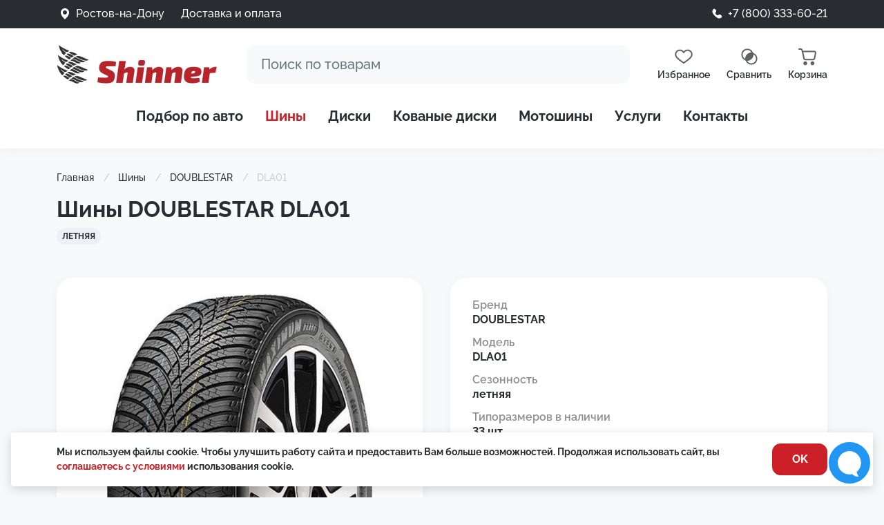

--- FILE ---
content_type: text/html; charset=UTF-8
request_url: https://shinner.ru/tyres/doublestar/dla01
body_size: 12024
content:
<!DOCTYPE html><html lang="ru"><head> <title>Купить шины DOUBLESTAR DLA01 в Ростове-на-Дону</title> <meta property="og:title" content='Купить шины DOUBLESTAR DLA01 по выгодной цене в г. Ростове-на-Дону'> <meta name='description' content='Описание модели DOUBLESTAR DLA01, характеристики и варианты модификаций с ценами'> <meta property="og:description" content='Описание модели DOUBLESTAR DLA01, характеристики и варианты модификаций с ценами'><base href="https://shinner.ru/"><meta http-equiv="Content-Type" content="text/html; charset=utf-8"><meta name="author" content="Веб-студия ZLS"><meta name="viewport" content="width=device-width, initial-scale=1, minimum-scale=1, shrink-to-fit=yes"><meta property="og:type" content="website"><meta property="og:locale" content="ru_RU"><meta property="og:site_name" name="author" content="Шиннер"><link rel="stylesheet" href="assets/template/css/bootstrap.min.css" type="text/css" media="screen"><link rel="stylesheet" href="assets/minifyx/css/styles_paa6ba3793f.css" type="text/css" media="screen"><link rel="stylesheet" href="assets/template/css/style3.css" type="text/css" media="screen"><link rel="apple-touch-icon" sizes="180x180" href="/apple-touch-icon.png"><link rel="icon" type="image/png" sizes="32x32" href="/favicon-32x32.png"><link rel="icon" type="image/png" sizes="16x16" href="/favicon-16x16.png"><link rel="manifest" href="/site.webmanifest"><link rel="mask-icon" href="/safari-pinned-tab.svg" color="#ff0000"><meta name="msapplication-TileColor" content="#ff0000"><meta name="theme-color" content="#ffffff"> <script>window._ab_id_=128465</script> <script src="https://cdn.botfaqtor.ru/one.js"></script> <meta property="og:image" content="https://shinner.ru/imgs/models/294/33598_1_2f1f2271.jpg"><meta name="keywords" content="шины, DOUBLESTAR, DLA01"><link rel="canonical" href="https://shinner.ru/tyres/doublestar/dla01" ><meta name="msfavorites:version" content="3.0.5-beta"><meta name="msfavorites:ctx" content="web"><meta name="msfavorites:actionUrl" content="/assets/components/msfavorites/action.php"><script>window["dataLayer"] = window["dataLayer"] || [];	msYaEcommerceConfig = {"jsUrl":"\/assets\/components\/msyaecommerce\/js\/web\/","actionUrl":"\/assets\/components\/msyaecommerce\/action.php","yaCounter":"17232124","yaDataLayer":"dataLayer","ctx":"web","pageId":1322};</script><script>miniShop2Config = {"close_all_message":"\u0437\u0430\u043a\u0440\u044b\u0442\u044c \u0432\u0441\u0435","cssUrl":"\/assets\/components\/minishop2\/css\/web\/","jsUrl":"\/assets\/components\/minishop2\/js\/web\/","actionUrl":"\/assets\/components\/minishop2\/action.php","ctx":"web","price_format":[0,"."," "],"price_format_no_zeros":true,"weight_format":[3,"."," "],"weight_format_no_zeros":true};</script><script>if (typeof mse2Config == "undefined") {mse2Config = {"cssUrl":"\/assets\/components\/msearch2\/css\/web\/","jsUrl":"\/assets\/components\/msearch2\/js\/web\/","actionUrl":"\/assets\/components\/msearch2\/action.php"};}	if (typeof mse2FormConfig == "undefined") {mse2FormConfig = {};}	mse2FormConfig["02bf63e0f9a7c2c30e68fcf54a8117bece504dd6"] = {"autocomplete":"results","queryVar":"query","minQuery":3,"pageId":72715};</script><link rel="stylesheet" href="/assets/components/pdotools/css/pdopage.min.css" type="text/css"><script>pdoPage = {callbacks: {}, keys: {}, configs: {}};</script><style>.cookieconsent{position:fixed;bottom:16px;left:16px;right:16px;border-radius:4px;box-shadow: 0 4px 16px rgba(0,0,0,.16);width:calc(100% - 32px);z-index:9999;text-align:center;padding:16px;font-size:14px;background:#FFF;}
.cookieconsenttext{text-align:center;}
.cookieconsent_close-btn{display:flex;align-items:center;justify-content:center;margin:20px auto 0;width:80px;min-width:80px;cursor:pointer;}
.cookieconsent_container {display:flex;flex-direction: column;}
@media only screen and (min-width : 576px) { .cookieconsenttext{text-align:left;}	.cookieconsent_container {flex-direction: row;justify-content: center;align-items: center;font-size:14px;}	.cookieconsent_close-btn {margin: 0 0 0 24px;}
}</style></head><body><div class="page"><div class="main"><header><div class="topbar"><div class="container"><div class="row"><div class="col-6"><div class="city"><img src="assets/template/img/i_location.svg" alt="Город"> <span data-bs-toggle="modal" data-bs-target="#Cities">Ростов-на-Дону</span> </div><div class="delivery ms-4"><a href="delivery-payment">Доставка и оплата</a></div></div><div class="col-6 phone"><img src="assets/template/img/i_phone.svg" alt="Телефон"> <a href="tel:+78003336021" rel="nofollow">+7 (800) 333-60-21</a></div></div></div></div><div class="container"><div class="header-main"><a class="logo" href="/"><img src="assets/template/img/logo.jpg" alt="logo" width="470" height="112"></a><div class="search-block"><div class="container"><form data-key="02bf63e0f9a7c2c30e68fcf54a8117bece504dd6" class="form-inline w-100 msearch2 mse2_form" action="searchresults" method="get"><input name="query" id="search" class="form-control" type="search" placeholder="Поиск по товарам" aria-label="Поиск" value="" autocomplete="off"></form><div class="search-close"><span></span><span></span></div></div></div><div class="mobile-icons"><div class="search"></div><button class="navbar-toggler" type="button" data-toggle="collapse" data-target="#menu" aria-controls="menu" aria-expanded="false" aria-label="Меню"><span class="navbar-toggler-icon"></span></button></div><div class="desktop-icons"> <a rel="nofollow" href="favorite" class="favorite"><img src="assets/template/img/i_favorites.svg" alt="Избранное"><span>Избранное</span></a><a rel="nofollow" href="comparison" class="compare"><img src="assets/template/img/i_compare.svg" alt="Сравнение товаров"><span>Сравнить</span></a><div class="msMiniCart "> <div class="empty"> <img src="assets/template/img/i_cart.svg" alt="Корзина"><span>Корзина</span> </div> <div class="not_empty"> <div class="cart"> <a rel="nofollow" href="cart" class="cart"> <img src="assets/template/img/i_cart.svg" alt="Корзина"><span>Корзина</span> </a> </div> </div> </div></div></div><div id="menu"><ul class="nav"> <li class="nav-item"><a href="selection" class="nav-link" >Подбор по авто</a></li><li class="nav-item active"><a href="tyres" class="nav-link" >Шины</a></li><li class="nav-item"><a href="discs" class="nav-link" >Диски</a></li><li class="nav-item"><a href="https://boskart.ru/" class="nav-link" target="_blank" rel="nofollow noopener">Кованые диски</a></li><li class="nav-item"><a href="mototyres" class="nav-link" >Мотошины</a></li><li class="nav-item"><a href="services" class="nav-link" >Услуги</a></li><li class="nav-item"><a href="contacts" class="nav-link" >Контакты</a></li> </ul></div></div></header><div class="container my-4"> <div class="bc-scroll"><ul itemscope="" itemtype="http://schema.org/BreadcrumbList" id="breadcrumbs"><li><span itemscope="" itemprop="itemListElement" itemtype="http://schema.org/ListItem"> <a title="Главная" itemprop="item" href="/"><span itemprop="name">Главная</span><meta itemprop="position" content="1"></a> </span></li><li><span itemscope="" itemprop="itemListElement" itemtype="http://schema.org/ListItem"> <a title="Шины" itemprop="item" href="tyres"><span itemprop="name">Шины</span><meta itemprop="position" content="2"></a> </span></li><li><span itemscope="" itemprop="itemListElement" itemtype="http://schema.org/ListItem"> <a title="DOUBLESTAR" itemprop="item" href="tyres/doublestar"><span itemprop="name">DOUBLESTAR</span><meta itemprop="position" content="3"></a> </span></li><li> <span>DLA01</span> </li></ul></div> <h1 class="mb-2">Шины DOUBLESTAR DLA01</h1> <div class="labels mb-5"> <div class="season">летняя</div> </div> <div class="row"> <div class="col-12 col-md-6 col-xxl-7 mb-5"> <div class="gallery me-md-3"> <img src="/assets/cache_image/imgs/models/294/33598_1_2f1f2271_0x560_9c6.jpg" alt="DOUBLESTAR DLA01"> </div> </div> <div class="col-12 col-md-6 col-xxl-5 mb-5"> <div class="box pb-3"> <div class="row"> <div class="col-6"> <div class="options"> <div class="col-12"><span>Бренд</span>DOUBLESTAR</div> <div class="col-12"><span>Модель</span>DLA01</div> <div class="col-12"><span>Сезонность</span>летняя</div> <div class="col-12"><span>Типоразмеров в наличии</span>33 шт.</div> </div> </div> <div class="col-6 text-end"> <div class="vendor"><a href="tyres/doublestar"></a></div> </div> </div> </div> </div> </div> <h2 class="h3">Описание DOUBLESTAR DLA01</h2><div class="content mb-5"><p>Всесезонная шина <strong>Doublestar DLA01</strong> предназначена для легковых автомобилей. Отличный вариант для местностей с умеренно холодным климатом в зимнее время. Модель характеризуется стабильностью сцепных свойств на любом скользком покрытии, комфортным тихим и мягким ходом на плохих дорогах.</p><p>Ключевой особенностью дизайна направленного протекторного рисунка являются V-образные канавки, занимающие всю ширину беговой части шины. Образуемые ими длинные острые кромки позволяют интенсивно ускоряться и замедляться на скользком покрытии, сохраняя при этом отменную курсовую стабильность. Стоит отметить наличие специальных прорезей по краям протектора. Они препятствуют распространению вибраций от качения шины, улучшая акустический комфорт в салоне автомобиля.</p><p><strong>Особенности:</strong></p><ul><li><p>Протекторный рисунок с широкими V-образными канавками позволяет интенсивно ускоряться и замедляться на скользкой поверхности, обеспечивает отменную курсовую устойчивость на большой скорости</p></li><li><p>Специальные ламели по краям протектора улучшают акустический комфорт</p></li><li><p>Канавки с капиллярной структурой сокращают протяженность тормозного пути на скользкой поверхности, повышают точность в управлении</p></li></ul></div> <div id="pdopage"> <div class="mb-5"><h2 class="h3">Шины модели DLA01 в наличии</h2> <div class="products row"> <div class="col-12 col-md-6 col-lg-4 col-xl-3"><div class="ms2_product tire" itemtype="http://schema.org/Product" itemscope> <meta itemprop="description" content="DOUBLESTAR DLA01 155/80R13 79T летняя"> <meta itemprop="name" content="DOUBLESTAR DLA01 155/80R13 79T летняя"> <form method="post" class="ms2_form"> <div class="top"> <input type="hidden" name="id" value="92291"> <input type="hidden" name="count" value="1"> <input type="hidden" name="options" value="[]"> <div class="buttons"> <span class="msfavorites add-favorite" data-click data-data-list="default" data-data-type="resource" data-data-key="92291" rel="nofollow"> <span class="msfavorites-text-add" title="Добавить в избранное"></span> <span class="msfavorites-text-remove" title="Убрать из избранного"></span> </span> <div class="comparison comparison-tyres" data-id="92291" data-list="tyres"><span class="comparison-add comparison-link" data-text="" title="Добавить к сравнению"></span><span class="comparison-remove comparison-link" data-text="" title="Убрать из сравнения"></span></div> </div> <div class="" itemtype="http://schema.org/AggregateOffer" itemprop="offers" itemscope> <meta itemprop="category" content="DLA01"> <meta itemprop="name" content="DOUBLESTAR DLA01 155/80R13 79T летняя"> <meta itemprop="offerCount" content="1"> <meta itemprop="price" content=" 4630 "> <meta itemprop="lowPrice" content=" 4630 "> <meta itemprop="priceCurrency" content="RUR"> </div> <a href="tyres/doublestar/dla01/15580r13-79t-letnyaya" class="img"> <img src="/assets/cache_image/imgs/models/294/33598_1_2f1f2271_240x240_6ae.jpg" alt='DOUBLESTAR DLA01 155/80R13 79T летняя' title='DOUBLESTAR DLA01 155/80R13 79T летняя'> </a> <div class="labels"><div class="season summer">летняя</div></div> <a href="tyres/doublestar/dla01/15580r13-79t-letnyaya" class="title">DOUBLESTAR DLA01 155/80R13 79T </a> <div class="stock">7-11 дней · 2 шт.</div> </div> <div class="bottom"><div class="price"> 4 630 ₽ <span>за 1 шт.</span> </div> <div class="count-add-block"> <div class="count-block"> <span class="down">–</span> <input data-maxcount="2" type="number" name="count" value="2" class="input-count"> <span class="up">+</span> </div> <button class="btn btn-primary" type="submit" name="ms2_action" value="cart/add">Добавить</button> </div> <span class="btn btn-show-count"></span></div> </form></div></div><div class="col-12 col-md-6 col-lg-4 col-xl-3"><div class="ms2_product tire" itemtype="http://schema.org/Product" itemscope> <meta itemprop="description" content="DOUBLESTAR DLA01 165/60R14 75T летняя"> <meta itemprop="name" content="DOUBLESTAR DLA01 165/60R14 75T летняя"> <form method="post" class="ms2_form"> <div class="top"> <input type="hidden" name="id" value="123365"> <input type="hidden" name="count" value="1"> <input type="hidden" name="options" value="[]"> <div class="buttons"> <span class="msfavorites add-favorite" data-click data-data-list="default" data-data-type="resource" data-data-key="123365" rel="nofollow"> <span class="msfavorites-text-add" title="Добавить в избранное"></span> <span class="msfavorites-text-remove" title="Убрать из избранного"></span> </span> <div class="comparison comparison-tyres" data-id="123365" data-list="tyres"><span class="comparison-add comparison-link" data-text="" title="Добавить к сравнению"></span><span class="comparison-remove comparison-link" data-text="" title="Убрать из сравнения"></span></div> </div> <div class="" itemtype="http://schema.org/AggregateOffer" itemprop="offers" itemscope> <meta itemprop="category" content="DLA01"> <meta itemprop="name" content="DOUBLESTAR DLA01 165/60R14 75T летняя"> <meta itemprop="offerCount" content="1"> <meta itemprop="price" content=" 3940 "> <meta itemprop="lowPrice" content=" 3940 "> <meta itemprop="priceCurrency" content="RUR"> </div> <a href="tyres/doublestar/dla01/16560r14-75t-letnyaya" class="img"> <img src="/assets/cache_image/imgs/models/294/33598_1_2f1f2271_240x240_6ae.jpg" alt='DOUBLESTAR DLA01 165/60R14 75T летняя' title='DOUBLESTAR DLA01 165/60R14 75T летняя'> </a> <div class="labels"><div class="season summer">летняя</div></div> <a href="tyres/doublestar/dla01/16560r14-75t-letnyaya" class="title">DOUBLESTAR DLA01 165/60R14 75T </a> <div class="stock">1-2 дня · 3 шт.</div> </div> <div class="bottom"><div class="price"> 3 940 ₽ <span>за 1 шт.</span> </div> <div class="count-add-block"> <div class="count-block"> <span class="down">–</span> <input data-maxcount="3" type="number" name="count" value="3" class="input-count"> <span class="up">+</span> </div> <button class="btn btn-primary" type="submit" name="ms2_action" value="cart/add">Добавить</button> </div> <span class="btn btn-show-count"></span></div> </form></div></div><div class="col-12 col-md-6 col-lg-4 col-xl-3"><div class="ms2_product tire" itemtype="http://schema.org/Product" itemscope> <meta itemprop="description" content="DOUBLESTAR DLA01 165/65R14 79T летняя"> <meta itemprop="name" content="DOUBLESTAR DLA01 165/65R14 79T летняя"> <form method="post" class="ms2_form"> <div class="top"> <input type="hidden" name="id" value="154936"> <input type="hidden" name="count" value="1"> <input type="hidden" name="options" value="[]"> <div class="buttons"> <span class="msfavorites add-favorite" data-click data-data-list="default" data-data-type="resource" data-data-key="154936" rel="nofollow"> <span class="msfavorites-text-add" title="Добавить в избранное"></span> <span class="msfavorites-text-remove" title="Убрать из избранного"></span> </span> <div class="comparison comparison-tyres" data-id="154936" data-list="tyres"><span class="comparison-add comparison-link" data-text="" title="Добавить к сравнению"></span><span class="comparison-remove comparison-link" data-text="" title="Убрать из сравнения"></span></div> </div> <div class="" itemtype="http://schema.org/AggregateOffer" itemprop="offers" itemscope> <meta itemprop="category" content="DLA01"> <meta itemprop="name" content="DOUBLESTAR DLA01 165/65R14 79T летняя"> <meta itemprop="offerCount" content="1"> <meta itemprop="price" content=" 4600 "> <meta itemprop="lowPrice" content=" 4600 "> <meta itemprop="priceCurrency" content="RUR"> </div> <a href="tyres/doublestar/dla01/16565r14-79t-letnyaya" class="img"> <img src="/assets/cache_image/imgs/models/294/33598_1_2f1f2271_240x240_6ae.jpg" alt='DOUBLESTAR DLA01 165/65R14 79T летняя' title='DOUBLESTAR DLA01 165/65R14 79T летняя'> </a> <div class="labels"><div class="season summer">летняя</div><div class="last">Последний товар</div></div> <a href="tyres/doublestar/dla01/16565r14-79t-letnyaya" class="title">DOUBLESTAR DLA01 165/65R14 79T </a> <div class="stock">7-11 дней · 1 шт.</div> </div> <div class="bottom"><div class="price"> 4 600 ₽ <span>за 1 шт.</span> </div> <div class="count-add-block"> <div class="count-block"> <span class="down">–</span> <input data-maxcount="1" type="number" name="count" value="1" class="input-count"> <span class="up">+</span> </div> <button class="btn btn-primary" type="submit" name="ms2_action" value="cart/add">Добавить</button> </div> <span class="btn btn-show-count"></span></div> </form></div></div><div class="col-12 col-md-6 col-lg-4 col-xl-3"><div class="ms2_product tire" itemtype="http://schema.org/Product" itemscope> <meta itemprop="description" content="DOUBLESTAR DLA01 175/65R14 82T летняя"> <meta itemprop="name" content="DOUBLESTAR DLA01 175/65R14 82T летняя"> <form method="post" class="ms2_form"> <div class="top"> <input type="hidden" name="id" value="15153"> <input type="hidden" name="count" value="1"> <input type="hidden" name="options" value="[]"> <div class="buttons"> <span class="msfavorites add-favorite" data-click data-data-list="default" data-data-type="resource" data-data-key="15153" rel="nofollow"> <span class="msfavorites-text-add" title="Добавить в избранное"></span> <span class="msfavorites-text-remove" title="Убрать из избранного"></span> </span> <div class="comparison comparison-tyres" data-id="15153" data-list="tyres"><span class="comparison-add comparison-link" data-text="" title="Добавить к сравнению"></span><span class="comparison-remove comparison-link" data-text="" title="Убрать из сравнения"></span></div> </div> <div class="" itemtype="http://schema.org/AggregateOffer" itemprop="offers" itemscope> <meta itemprop="category" content="DLA01"> <meta itemprop="name" content="DOUBLESTAR DLA01 175/65R14 82T летняя"> <meta itemprop="offerCount" content="1"> <meta itemprop="price" content=" 4670 "> <meta itemprop="lowPrice" content=" 4670 "> <meta itemprop="priceCurrency" content="RUR"> </div> <a href="tyres/doublestar/dla01/17565r14-82t-letnyaya" class="img"> <img src="/assets/cache_image/imgs/models/294/33598_1_2f1f2271_240x240_6ae.jpg" alt='DOUBLESTAR DLA01 175/65R14 82T летняя' title='DOUBLESTAR DLA01 175/65R14 82T летняя'> </a> <div class="labels"><div class="season summer">летняя</div></div> <a href="tyres/doublestar/dla01/17565r14-82t-letnyaya" class="title">DOUBLESTAR DLA01 175/65R14 82T </a> <div class="stock">7-11 дней · более 4 шт.</div> </div> <div class="bottom"><div class="price"> 4 670 ₽ <span>за 1 шт.</span> </div> <div class="count-add-block"> <div class="count-block"> <span class="down">–</span> <input data-maxcount="7" type="number" name="count" value="4" class="input-count"> <span class="up">+</span> </div> <button class="btn btn-primary" type="submit" name="ms2_action" value="cart/add">Добавить</button> </div> <span class="btn btn-show-count"></span></div> </form></div></div><div class="col-12 col-md-6 col-lg-4 col-xl-3"><div class="ms2_product tire" itemtype="http://schema.org/Product" itemscope> <meta itemprop="description" content="DOUBLESTAR DLA01 185/60R14 82T летняя"> <meta itemprop="name" content="DOUBLESTAR DLA01 185/60R14 82T летняя"> <form method="post" class="ms2_form"> <div class="top"> <input type="hidden" name="id" value="96698"> <input type="hidden" name="count" value="1"> <input type="hidden" name="options" value="[]"> <div class="buttons"> <span class="msfavorites add-favorite" data-click data-data-list="default" data-data-type="resource" data-data-key="96698" rel="nofollow"> <span class="msfavorites-text-add" title="Добавить в избранное"></span> <span class="msfavorites-text-remove" title="Убрать из избранного"></span> </span> <div class="comparison comparison-tyres" data-id="96698" data-list="tyres"><span class="comparison-add comparison-link" data-text="" title="Добавить к сравнению"></span><span class="comparison-remove comparison-link" data-text="" title="Убрать из сравнения"></span></div> </div> <div class="" itemtype="http://schema.org/AggregateOffer" itemprop="offers" itemscope> <meta itemprop="category" content="DLA01"> <meta itemprop="name" content="DOUBLESTAR DLA01 185/60R14 82T летняя"> <meta itemprop="offerCount" content="1"> <meta itemprop="price" content=" 4940 "> <meta itemprop="lowPrice" content=" 4940 "> <meta itemprop="priceCurrency" content="RUR"> </div> <a href="tyres/doublestar/dla01/18560r14-82t-letnyaya" class="img"> <img src="/assets/cache_image/imgs/models/294/33598_1_2f1f2271_240x240_6ae.jpg" alt='DOUBLESTAR DLA01 185/60R14 82T летняя' title='DOUBLESTAR DLA01 185/60R14 82T летняя'> </a> <div class="labels"><div class="season summer">летняя</div></div> <a href="tyres/doublestar/dla01/18560r14-82t-letnyaya" class="title">DOUBLESTAR DLA01 185/60R14 82T </a> <div class="stock">7-11 дней · более 4 шт.</div> </div> <div class="bottom"><div class="price"> 4 940 ₽ <span>за 1 шт.</span> </div> <div class="count-add-block"> <div class="count-block"> <span class="down">–</span> <input data-maxcount="20" type="number" name="count" value="4" class="input-count"> <span class="up">+</span> </div> <button class="btn btn-primary" type="submit" name="ms2_action" value="cart/add">Добавить</button> </div> <span class="btn btn-show-count"></span></div> </form></div></div><div class="col-12 col-md-6 col-lg-4 col-xl-3"><div class="ms2_product tire" itemtype="http://schema.org/Product" itemscope> <meta itemprop="description" content="DOUBLESTAR DLA01 185/65R14 86T летняя"> <meta itemprop="name" content="DOUBLESTAR DLA01 185/65R14 86T летняя"> <form method="post" class="ms2_form"> <div class="top"> <input type="hidden" name="id" value="91220"> <input type="hidden" name="count" value="1"> <input type="hidden" name="options" value="[]"> <div class="buttons"> <span class="msfavorites add-favorite" data-click data-data-list="default" data-data-type="resource" data-data-key="91220" rel="nofollow"> <span class="msfavorites-text-add" title="Добавить в избранное"></span> <span class="msfavorites-text-remove" title="Убрать из избранного"></span> </span> <div class="comparison comparison-tyres" data-id="91220" data-list="tyres"><span class="comparison-add comparison-link" data-text="" title="Добавить к сравнению"></span><span class="comparison-remove comparison-link" data-text="" title="Убрать из сравнения"></span></div> </div> <div class="" itemtype="http://schema.org/AggregateOffer" itemprop="offers" itemscope> <meta itemprop="category" content="DLA01"> <meta itemprop="name" content="DOUBLESTAR DLA01 185/65R14 86T летняя"> <meta itemprop="offerCount" content="1"> <meta itemprop="price" content=" 5130 "> <meta itemprop="lowPrice" content=" 5130 "> <meta itemprop="priceCurrency" content="RUR"> </div> <a href="tyres/doublestar/dla01/18565r14-86t-letnyaya" class="img"> <img src="/assets/cache_image/imgs/models/294/33598_1_2f1f2271_240x240_6ae.jpg" alt='DOUBLESTAR DLA01 185/65R14 86T летняя' title='DOUBLESTAR DLA01 185/65R14 86T летняя'> </a> <div class="labels"><div class="season summer">летняя</div></div> <a href="tyres/doublestar/dla01/18565r14-86t-letnyaya" class="title">DOUBLESTAR DLA01 185/65R14 86T </a> <div class="stock">7-11 дней · более 4 шт.</div> </div> <div class="bottom"><div class="price"> 5 130 ₽ <span>за 1 шт.</span> </div> <div class="count-add-block"> <div class="count-block"> <span class="down">–</span> <input data-maxcount="20" type="number" name="count" value="4" class="input-count"> <span class="up">+</span> </div> <button class="btn btn-primary" type="submit" name="ms2_action" value="cart/add">Добавить</button> </div> <span class="btn btn-show-count"></span></div> </form></div></div><div class="col-12 col-md-6 col-lg-4 col-xl-3"><div class="ms2_product tire" itemtype="http://schema.org/Product" itemscope> <meta itemprop="description" content="DOUBLESTAR DLA01 185/55R15 82H летняя"> <meta itemprop="name" content="DOUBLESTAR DLA01 185/55R15 82H летняя"> <form method="post" class="ms2_form"> <div class="top"> <input type="hidden" name="id" value="93665"> <input type="hidden" name="count" value="1"> <input type="hidden" name="options" value="[]"> <div class="buttons"> <span class="msfavorites add-favorite" data-click data-data-list="default" data-data-type="resource" data-data-key="93665" rel="nofollow"> <span class="msfavorites-text-add" title="Добавить в избранное"></span> <span class="msfavorites-text-remove" title="Убрать из избранного"></span> </span> <div class="comparison comparison-tyres" data-id="93665" data-list="tyres"><span class="comparison-add comparison-link" data-text="" title="Добавить к сравнению"></span><span class="comparison-remove comparison-link" data-text="" title="Убрать из сравнения"></span></div> </div> <div class="" itemtype="http://schema.org/AggregateOffer" itemprop="offers" itemscope> <meta itemprop="category" content="DLA01"> <meta itemprop="name" content="DOUBLESTAR DLA01 185/55R15 82H летняя"> <meta itemprop="offerCount" content="1"> <meta itemprop="price" content=" 4970 "> <meta itemprop="lowPrice" content=" 4970 "> <meta itemprop="priceCurrency" content="RUR"> </div> <a href="tyres/doublestar/dla01/18555r15-82h-letnyaya" class="img"> <img src="/assets/cache_image/imgs/models/294/33598_1_2f1f2271_240x240_6ae.jpg" alt='DOUBLESTAR DLA01 185/55R15 82H летняя' title='DOUBLESTAR DLA01 185/55R15 82H летняя'> </a> <div class="labels"><div class="season summer">летняя</div><div class="last">Последний товар</div></div> <a href="tyres/doublestar/dla01/18555r15-82h-letnyaya" class="title">DOUBLESTAR DLA01 185/55R15 82H </a> <div class="stock">7-11 дней · 1 шт.</div> </div> <div class="bottom"><div class="price"> 4 970 ₽ <span>за 1 шт.</span> </div> <div class="count-add-block"> <div class="count-block"> <span class="down">–</span> <input data-maxcount="1" type="number" name="count" value="1" class="input-count"> <span class="up">+</span> </div> <button class="btn btn-primary" type="submit" name="ms2_action" value="cart/add">Добавить</button> </div> <span class="btn btn-show-count"></span></div> </form></div></div><div class="col-12 col-md-6 col-lg-4 col-xl-3"><div class="ms2_product tire" itemtype="http://schema.org/Product" itemscope> <meta itemprop="description" content="DOUBLESTAR DLA01 185/60R15 88H летняя"> <meta itemprop="name" content="DOUBLESTAR DLA01 185/60R15 88H летняя"> <form method="post" class="ms2_form"> <div class="top"> <input type="hidden" name="id" value="79399"> <input type="hidden" name="count" value="1"> <input type="hidden" name="options" value="[]"> <div class="buttons"> <span class="msfavorites add-favorite" data-click data-data-list="default" data-data-type="resource" data-data-key="79399" rel="nofollow"> <span class="msfavorites-text-add" title="Добавить в избранное"></span> <span class="msfavorites-text-remove" title="Убрать из избранного"></span> </span> <div class="comparison comparison-tyres" data-id="79399" data-list="tyres"><span class="comparison-add comparison-link" data-text="" title="Добавить к сравнению"></span><span class="comparison-remove comparison-link" data-text="" title="Убрать из сравнения"></span></div> </div> <div class="" itemtype="http://schema.org/AggregateOffer" itemprop="offers" itemscope> <meta itemprop="category" content="DLA01"> <meta itemprop="name" content="DOUBLESTAR DLA01 185/60R15 88H летняя"> <meta itemprop="offerCount" content="1"> <meta itemprop="price" content=" 5150 "> <meta itemprop="lowPrice" content=" 5150 "> <meta itemprop="priceCurrency" content="RUR"> </div> <a href="tyres/doublestar/dla01/18560r15-88h-letnyaya" class="img"> <img src="/assets/cache_image/imgs/models/294/33598_1_2f1f2271_240x240_6ae.jpg" alt='DOUBLESTAR DLA01 185/60R15 88H летняя' title='DOUBLESTAR DLA01 185/60R15 88H летняя'> </a> <div class="labels"><div class="season summer">летняя</div></div> <a href="tyres/doublestar/dla01/18560r15-88h-letnyaya" class="title">DOUBLESTAR DLA01 185/60R15 88H </a> <div class="stock">7-11 дней · более 4 шт.</div> </div> <div class="bottom"><div class="price"> 5 150 ₽ <span>за 1 шт.</span> </div> <div class="count-add-block"> <div class="count-block"> <span class="down">–</span> <input data-maxcount="13" type="number" name="count" value="4" class="input-count"> <span class="up">+</span> </div> <button class="btn btn-primary" type="submit" name="ms2_action" value="cart/add">Добавить</button> </div> <span class="btn btn-show-count"></span></div> </form></div></div><div class="col-12 col-md-6 col-lg-4 col-xl-3"><div class="ms2_product tire" itemtype="http://schema.org/Product" itemscope> <meta itemprop="description" content="DOUBLESTAR DLA01 195/55R15 85H летняя"> <meta itemprop="name" content="DOUBLESTAR DLA01 195/55R15 85H летняя"> <form method="post" class="ms2_form"> <div class="top"> <input type="hidden" name="id" value="93657"> <input type="hidden" name="count" value="1"> <input type="hidden" name="options" value="[]"> <div class="buttons"> <span class="msfavorites add-favorite" data-click data-data-list="default" data-data-type="resource" data-data-key="93657" rel="nofollow"> <span class="msfavorites-text-add" title="Добавить в избранное"></span> <span class="msfavorites-text-remove" title="Убрать из избранного"></span> </span> <div class="comparison comparison-tyres" data-id="93657" data-list="tyres"><span class="comparison-add comparison-link" data-text="" title="Добавить к сравнению"></span><span class="comparison-remove comparison-link" data-text="" title="Убрать из сравнения"></span></div> </div> <div class="" itemtype="http://schema.org/AggregateOffer" itemprop="offers" itemscope> <meta itemprop="category" content="DLA01"> <meta itemprop="name" content="DOUBLESTAR DLA01 195/55R15 85H летняя"> <meta itemprop="offerCount" content="1"> <meta itemprop="price" content=" 5630 "> <meta itemprop="lowPrice" content=" 5630 "> <meta itemprop="priceCurrency" content="RUR"> </div> <a href="tyres/doublestar/dla01/19555r15-85h-letnyaya" class="img"> <img src="/assets/cache_image/imgs/models/294/33598_1_2f1f2271_240x240_6ae.jpg" alt='DOUBLESTAR DLA01 195/55R15 85H летняя' title='DOUBLESTAR DLA01 195/55R15 85H летняя'> </a> <div class="labels"><div class="season summer">летняя</div><div class="last">Последний товар</div></div> <a href="tyres/doublestar/dla01/19555r15-85h-letnyaya" class="title">DOUBLESTAR DLA01 195/55R15 85H </a> <div class="stock">7-11 дней · 1 шт.</div> </div> <div class="bottom"><div class="price"> 5 630 ₽ <span>за 1 шт.</span> </div> <div class="count-add-block"> <div class="count-block"> <span class="down">–</span> <input data-maxcount="1" type="number" name="count" value="1" class="input-count"> <span class="up">+</span> </div> <button class="btn btn-primary" type="submit" name="ms2_action" value="cart/add">Добавить</button> </div> <span class="btn btn-show-count"></span></div> </form></div></div><div class="col-12 col-md-6 col-lg-4 col-xl-3"><div class="ms2_product tire" itemtype="http://schema.org/Product" itemscope> <meta itemprop="description" content="DOUBLESTAR DLA01 195/65R15 91V летняя"> <meta itemprop="name" content="DOUBLESTAR DLA01 195/65R15 91V летняя"> <form method="post" class="ms2_form"> <div class="top"> <input type="hidden" name="id" value="79379"> <input type="hidden" name="count" value="1"> <input type="hidden" name="options" value="[]"> <div class="buttons"> <span class="msfavorites add-favorite" data-click data-data-list="default" data-data-type="resource" data-data-key="79379" rel="nofollow"> <span class="msfavorites-text-add" title="Добавить в избранное"></span> <span class="msfavorites-text-remove" title="Убрать из избранного"></span> </span> <div class="comparison comparison-tyres" data-id="79379" data-list="tyres"><span class="comparison-add comparison-link" data-text="" title="Добавить к сравнению"></span><span class="comparison-remove comparison-link" data-text="" title="Убрать из сравнения"></span></div> </div> <div class="" itemtype="http://schema.org/AggregateOffer" itemprop="offers" itemscope> <meta itemprop="category" content="DLA01"> <meta itemprop="name" content="DOUBLESTAR DLA01 195/65R15 91V летняя"> <meta itemprop="offerCount" content="1"> <meta itemprop="price" content=" 5670 "> <meta itemprop="lowPrice" content=" 5670 "> <meta itemprop="priceCurrency" content="RUR"> </div> <a href="tyres/doublestar/dla01/19565r15-91v-letnyaya" class="img"> <img src="/assets/cache_image/imgs/models/294/33598_1_2f1f2271_240x240_6ae.jpg" alt='DOUBLESTAR DLA01 195/65R15 91V летняя' title='DOUBLESTAR DLA01 195/65R15 91V летняя'> </a> <div class="labels"><div class="season summer">летняя</div></div> <a href="tyres/doublestar/dla01/19565r15-91v-letnyaya" class="title">DOUBLESTAR DLA01 195/65R15 91V </a> <div class="stock">7-11 дней · более 4 шт.</div> </div> <div class="bottom"><div class="price"> 5 670 ₽ <span>за 1 шт.</span> </div> <div class="count-add-block"> <div class="count-block"> <span class="down">–</span> <input data-maxcount="20" type="number" name="count" value="4" class="input-count"> <span class="up">+</span> </div> <button class="btn btn-primary" type="submit" name="ms2_action" value="cart/add">Добавить</button> </div> <span class="btn btn-show-count"></span></div> </form></div></div><div class="col-12 col-md-6 col-lg-4 col-xl-3"><div class="ms2_product tire" itemtype="http://schema.org/Product" itemscope> <meta itemprop="description" content="DOUBLESTAR DLA01 205/60R15 91H летняя"> <meta itemprop="name" content="DOUBLESTAR DLA01 205/60R15 91H летняя"> <form method="post" class="ms2_form"> <div class="top"> <input type="hidden" name="id" value="103830"> <input type="hidden" name="count" value="1"> <input type="hidden" name="options" value="[]"> <div class="buttons"> <span class="msfavorites add-favorite" data-click data-data-list="default" data-data-type="resource" data-data-key="103830" rel="nofollow"> <span class="msfavorites-text-add" title="Добавить в избранное"></span> <span class="msfavorites-text-remove" title="Убрать из избранного"></span> </span> <div class="comparison comparison-tyres" data-id="103830" data-list="tyres"><span class="comparison-add comparison-link" data-text="" title="Добавить к сравнению"></span><span class="comparison-remove comparison-link" data-text="" title="Убрать из сравнения"></span></div> </div> <div class="" itemtype="http://schema.org/AggregateOffer" itemprop="offers" itemscope> <meta itemprop="category" content="DLA01"> <meta itemprop="name" content="DOUBLESTAR DLA01 205/60R15 91H летняя"> <meta itemprop="offerCount" content="1"> <meta itemprop="price" content=" 5870 "> <meta itemprop="lowPrice" content=" 5870 "> <meta itemprop="priceCurrency" content="RUR"> </div> <a href="tyres/doublestar/dla01/20560r15-91h-letnyaya" class="img"> <img src="/assets/cache_image/imgs/models/294/33598_1_2f1f2271_240x240_6ae.jpg" alt='DOUBLESTAR DLA01 205/60R15 91H летняя' title='DOUBLESTAR DLA01 205/60R15 91H летняя'> </a> <div class="labels"><div class="season summer">летняя</div></div> <a href="tyres/doublestar/dla01/20560r15-91h-letnyaya" class="title">DOUBLESTAR DLA01 205/60R15 91H </a> <div class="stock">7-11 дней · более 4 шт.</div> </div> <div class="bottom"><div class="price"> 5 870 ₽ <span>за 1 шт.</span> </div> <div class="count-add-block"> <div class="count-block"> <span class="down">–</span> <input data-maxcount="20" type="number" name="count" value="4" class="input-count"> <span class="up">+</span> </div> <button class="btn btn-primary" type="submit" name="ms2_action" value="cart/add">Добавить</button> </div> <span class="btn btn-show-count"></span></div> </form></div></div><div class="col-12 col-md-6 col-lg-4 col-xl-3"><div class="ms2_product tire" itemtype="http://schema.org/Product" itemscope> <meta itemprop="description" content="DOUBLESTAR DLA01 205/65R15 94H летняя"> <meta itemprop="name" content="DOUBLESTAR DLA01 205/65R15 94H летняя"> <form method="post" class="ms2_form"> <div class="top"> <input type="hidden" name="id" value="145549"> <input type="hidden" name="count" value="1"> <input type="hidden" name="options" value="[]"> <div class="buttons"> <span class="msfavorites add-favorite" data-click data-data-list="default" data-data-type="resource" data-data-key="145549" rel="nofollow"> <span class="msfavorites-text-add" title="Добавить в избранное"></span> <span class="msfavorites-text-remove" title="Убрать из избранного"></span> </span> <div class="comparison comparison-tyres" data-id="145549" data-list="tyres"><span class="comparison-add comparison-link" data-text="" title="Добавить к сравнению"></span><span class="comparison-remove comparison-link" data-text="" title="Убрать из сравнения"></span></div> </div> <div class="" itemtype="http://schema.org/AggregateOffer" itemprop="offers" itemscope> <meta itemprop="category" content="DLA01"> <meta itemprop="name" content="DOUBLESTAR DLA01 205/65R15 94H летняя"> <meta itemprop="offerCount" content="1"> <meta itemprop="price" content=" 6160 "> <meta itemprop="lowPrice" content=" 6160 "> <meta itemprop="priceCurrency" content="RUR"> </div> <a href="tyres/doublestar/dla01/20565r15-94h-letnyaya" class="img"> <img src="/assets/cache_image/imgs/models/294/33598_1_2f1f2271_240x240_6ae.jpg" alt='DOUBLESTAR DLA01 205/65R15 94H летняя' title='DOUBLESTAR DLA01 205/65R15 94H летняя'> </a> <div class="labels"><div class="season summer">летняя</div></div> <a href="tyres/doublestar/dla01/20565r15-94h-letnyaya" class="title">DOUBLESTAR DLA01 205/65R15 94H </a> <div class="stock">7-11 дней · более 4 шт.</div> </div> <div class="bottom"><div class="price"> 6 160 ₽ <span>за 1 шт.</span> </div> <div class="count-add-block"> <div class="count-block"> <span class="down">–</span> <input data-maxcount="20" type="number" name="count" value="4" class="input-count"> <span class="up">+</span> </div> <button class="btn btn-primary" type="submit" name="ms2_action" value="cart/add">Добавить</button> </div> <span class="btn btn-show-count"></span></div> </form></div></div><div class="col-12 col-md-6 col-lg-4 col-xl-3"><div class="ms2_product tire" itemtype="http://schema.org/Product" itemscope> <meta itemprop="description" content="DOUBLESTAR DLA01 195/55R16 91H летняя"> <meta itemprop="name" content="DOUBLESTAR DLA01 195/55R16 91H летняя"> <form method="post" class="ms2_form"> <div class="top"> <input type="hidden" name="id" value="51907"> <input type="hidden" name="count" value="1"> <input type="hidden" name="options" value="[]"> <div class="buttons"> <span class="msfavorites add-favorite" data-click data-data-list="default" data-data-type="resource" data-data-key="51907" rel="nofollow"> <span class="msfavorites-text-add" title="Добавить в избранное"></span> <span class="msfavorites-text-remove" title="Убрать из избранного"></span> </span> <div class="comparison comparison-tyres" data-id="51907" data-list="tyres"><span class="comparison-add comparison-link" data-text="" title="Добавить к сравнению"></span><span class="comparison-remove comparison-link" data-text="" title="Убрать из сравнения"></span></div> </div> <div class="" itemtype="http://schema.org/AggregateOffer" itemprop="offers" itemscope> <meta itemprop="category" content="DLA01"> <meta itemprop="name" content="DOUBLESTAR DLA01 195/55R16 91H летняя"> <meta itemprop="offerCount" content="1"> <meta itemprop="price" content=" 5630 "> <meta itemprop="lowPrice" content=" 5630 "> <meta itemprop="priceCurrency" content="RUR"> </div> <a href="tyres/doublestar/dla01/19555r16-91h-letnyaya" class="img"> <img src="/assets/cache_image/imgs/models/294/33598_1_2f1f2271_240x240_6ae.jpg" alt='DOUBLESTAR DLA01 195/55R16 91H летняя' title='DOUBLESTAR DLA01 195/55R16 91H летняя'> </a> <div class="labels"><div class="season summer">летняя</div></div> <a href="tyres/doublestar/dla01/19555r16-91h-letnyaya" class="title">DOUBLESTAR DLA01 195/55R16 91H </a> <div class="stock">7-11 дней · более 4 шт.</div> </div> <div class="bottom"><div class="price"> 5 630 ₽ <span>за 1 шт.</span> </div> <div class="count-add-block"> <div class="count-block"> <span class="down">–</span> <input data-maxcount="7" type="number" name="count" value="4" class="input-count"> <span class="up">+</span> </div> <button class="btn btn-primary" type="submit" name="ms2_action" value="cart/add">Добавить</button> </div> <span class="btn btn-show-count"></span></div> </form></div></div><div class="col-12 col-md-6 col-lg-4 col-xl-3"><div class="ms2_product tire" itemtype="http://schema.org/Product" itemscope> <meta itemprop="description" content="DOUBLESTAR DLA01 215/60R16 99H летняя"> <meta itemprop="name" content="DOUBLESTAR DLA01 215/60R16 99H летняя"> <form method="post" class="ms2_form"> <div class="top"> <input type="hidden" name="id" value="154920"> <input type="hidden" name="count" value="1"> <input type="hidden" name="options" value="[]"> <div class="buttons"> <span class="msfavorites add-favorite" data-click data-data-list="default" data-data-type="resource" data-data-key="154920" rel="nofollow"> <span class="msfavorites-text-add" title="Добавить в избранное"></span> <span class="msfavorites-text-remove" title="Убрать из избранного"></span> </span> <div class="comparison comparison-tyres" data-id="154920" data-list="tyres"><span class="comparison-add comparison-link" data-text="" title="Добавить к сравнению"></span><span class="comparison-remove comparison-link" data-text="" title="Убрать из сравнения"></span></div> </div> <div class="" itemtype="http://schema.org/AggregateOffer" itemprop="offers" itemscope> <meta itemprop="category" content="DLA01"> <meta itemprop="name" content="DOUBLESTAR DLA01 215/60R16 99H летняя"> <meta itemprop="offerCount" content="1"> <meta itemprop="price" content=" 6680 "> <meta itemprop="lowPrice" content=" 6680 "> <meta itemprop="priceCurrency" content="RUR"> </div> <a href="tyres/doublestar/dla01/21560r16-99h-letnyaya" class="img"> <img src="/assets/cache_image/imgs/models/294/33598_1_2f1f2271_240x240_6ae.jpg" alt='DOUBLESTAR DLA01 215/60R16 99H летняя' title='DOUBLESTAR DLA01 215/60R16 99H летняя'> </a> <div class="labels"><div class="season summer">летняя</div></div> <a href="tyres/doublestar/dla01/21560r16-99h-letnyaya" class="title">DOUBLESTAR DLA01 215/60R16 99H </a> <div class="stock">7-11 дней · более 4 шт.</div> </div> <div class="bottom"><div class="price"> 6 680 ₽ <span>за 1 шт.</span> </div> <div class="count-add-block"> <div class="count-block"> <span class="down">–</span> <input data-maxcount="20" type="number" name="count" value="4" class="input-count"> <span class="up">+</span> </div> <button class="btn btn-primary" type="submit" name="ms2_action" value="cart/add">Добавить</button> </div> <span class="btn btn-show-count"></span></div> </form></div></div><div class="col-12 col-md-6 col-lg-4 col-xl-3"><div class="ms2_product tire" itemtype="http://schema.org/Product" itemscope> <meta itemprop="description" content="DOUBLESTAR DLA01 215/65R16 98H летняя"> <meta itemprop="name" content="DOUBLESTAR DLA01 215/65R16 98H летняя"> <form method="post" class="ms2_form"> <div class="top"> <input type="hidden" name="id" value="79401"> <input type="hidden" name="count" value="1"> <input type="hidden" name="options" value="[]"> <div class="buttons"> <span class="msfavorites add-favorite" data-click data-data-list="default" data-data-type="resource" data-data-key="79401" rel="nofollow"> <span class="msfavorites-text-add" title="Добавить в избранное"></span> <span class="msfavorites-text-remove" title="Убрать из избранного"></span> </span> <div class="comparison comparison-tyres" data-id="79401" data-list="tyres"><span class="comparison-add comparison-link" data-text="" title="Добавить к сравнению"></span><span class="comparison-remove comparison-link" data-text="" title="Убрать из сравнения"></span></div> </div> <div class="" itemtype="http://schema.org/AggregateOffer" itemprop="offers" itemscope> <meta itemprop="category" content="DLA01"> <meta itemprop="name" content="DOUBLESTAR DLA01 215/65R16 98H летняя"> <meta itemprop="offerCount" content="1"> <meta itemprop="price" content=" 6900 "> <meta itemprop="lowPrice" content=" 6900 "> <meta itemprop="priceCurrency" content="RUR"> </div> <a href="tyres/doublestar/dla01/21565r16-98h-letnyaya" class="img"> <img src="/assets/cache_image/imgs/models/294/33598_1_2f1f2271_240x240_6ae.jpg" alt='DOUBLESTAR DLA01 215/65R16 98H летняя' title='DOUBLESTAR DLA01 215/65R16 98H летняя'> </a> <div class="labels"><div class="season summer">летняя</div><div class="last">Последний товар</div></div> <a href="tyres/doublestar/dla01/21565r16-98h-letnyaya" class="title">DOUBLESTAR DLA01 215/65R16 98H </a> <div class="stock">7-11 дней · 1 шт.</div> </div> <div class="bottom"><div class="price"> 6 900 ₽ <span>за 1 шт.</span> </div> <div class="count-add-block"> <div class="count-block"> <span class="down">–</span> <input data-maxcount="1" type="number" name="count" value="1" class="input-count"> <span class="up">+</span> </div> <button class="btn btn-primary" type="submit" name="ms2_action" value="cart/add">Добавить</button> </div> <span class="btn btn-show-count"></span></div> </form></div></div><div class="col-12 col-md-6 col-lg-4 col-xl-3"><div class="ms2_product tire" itemtype="http://schema.org/Product" itemscope> <meta itemprop="description" content="DOUBLESTAR DLA01 215/70R16 104H летняя"> <meta itemprop="name" content="DOUBLESTAR DLA01 215/70R16 104H летняя"> <form method="post" class="ms2_form"> <div class="top"> <input type="hidden" name="id" value="171363"> <input type="hidden" name="count" value="1"> <input type="hidden" name="options" value="[]"> <div class="buttons"> <span class="msfavorites add-favorite" data-click data-data-list="default" data-data-type="resource" data-data-key="171363" rel="nofollow"> <span class="msfavorites-text-add" title="Добавить в избранное"></span> <span class="msfavorites-text-remove" title="Убрать из избранного"></span> </span> <div class="comparison comparison-tyres" data-id="171363" data-list="tyres"><span class="comparison-add comparison-link" data-text="" title="Добавить к сравнению"></span><span class="comparison-remove comparison-link" data-text="" title="Убрать из сравнения"></span></div> </div> <div class="" itemtype="http://schema.org/AggregateOffer" itemprop="offers" itemscope> <meta itemprop="category" content="DLA01"> <meta itemprop="name" content="DOUBLESTAR DLA01 215/70R16 104H летняя"> <meta itemprop="offerCount" content="1"> <meta itemprop="price" content=" 7240 "> <meta itemprop="lowPrice" content=" 7240 "> <meta itemprop="priceCurrency" content="RUR"> </div> <a href="tyres/doublestar/dla01/21570r16-104h-letnyaya" class="img"> <img src="/assets/cache_image/imgs/models/294/33598_1_2f1f2271_240x240_6ae.jpg" alt='DOUBLESTAR DLA01 215/70R16 104H летняя' title='DOUBLESTAR DLA01 215/70R16 104H летняя'> </a> <div class="labels"><div class="season summer">летняя</div></div> <a href="tyres/doublestar/dla01/21570r16-104h-letnyaya" class="title">DOUBLESTAR DLA01 215/70R16 104H </a> <div class="stock">7-11 дней · более 4 шт.</div> </div> <div class="bottom"><div class="price"> 7 240 ₽ <span>за 1 шт.</span> </div> <div class="count-add-block"> <div class="count-block"> <span class="down">–</span> <input data-maxcount="19" type="number" name="count" value="4" class="input-count"> <span class="up">+</span> </div> <button class="btn btn-primary" type="submit" name="ms2_action" value="cart/add">Добавить</button> </div> <span class="btn btn-show-count"></span></div> </form></div></div><div class="col-12 col-md-6 col-lg-4 col-xl-3"><div class="ms2_product tire" itemtype="http://schema.org/Product" itemscope> <meta itemprop="description" content="DOUBLESTAR DLA01 225/55R16 95H летняя"> <meta itemprop="name" content="DOUBLESTAR DLA01 225/55R16 95H летняя"> <form method="post" class="ms2_form"> <div class="top"> <input type="hidden" name="id" value="73121"> <input type="hidden" name="count" value="1"> <input type="hidden" name="options" value="[]"> <div class="buttons"> <span class="msfavorites add-favorite" data-click data-data-list="default" data-data-type="resource" data-data-key="73121" rel="nofollow"> <span class="msfavorites-text-add" title="Добавить в избранное"></span> <span class="msfavorites-text-remove" title="Убрать из избранного"></span> </span> <div class="comparison comparison-tyres" data-id="73121" data-list="tyres"><span class="comparison-add comparison-link" data-text="" title="Добавить к сравнению"></span><span class="comparison-remove comparison-link" data-text="" title="Убрать из сравнения"></span></div> </div> <div class="" itemtype="http://schema.org/AggregateOffer" itemprop="offers" itemscope> <meta itemprop="category" content="DLA01"> <meta itemprop="name" content="DOUBLESTAR DLA01 225/55R16 95H летняя"> <meta itemprop="offerCount" content="1"> <meta itemprop="price" content=" 6600 "> <meta itemprop="lowPrice" content=" 6600 "> <meta itemprop="priceCurrency" content="RUR"> </div> <a href="tyres/doublestar/dla01/22555r16-95h-letnyaya" class="img"> <img src="/assets/cache_image/imgs/models/294/33598_1_2f1f2271_240x240_6ae.jpg" alt='DOUBLESTAR DLA01 225/55R16 95H летняя' title='DOUBLESTAR DLA01 225/55R16 95H летняя'> </a> <div class="labels"><div class="season summer">летняя</div></div> <a href="tyres/doublestar/dla01/22555r16-95h-letnyaya" class="title">DOUBLESTAR DLA01 225/55R16 95H </a> <div class="stock">7-11 дней · более 4 шт.</div> </div> <div class="bottom"><div class="price"> 6 600 ₽ <span>за 1 шт.</span> </div> <div class="count-add-block"> <div class="count-block"> <span class="down">–</span> <input data-maxcount="20" type="number" name="count" value="4" class="input-count"> <span class="up">+</span> </div> <button class="btn btn-primary" type="submit" name="ms2_action" value="cart/add">Добавить</button> </div> <span class="btn btn-show-count"></span></div> </form></div></div><div class="col-12 col-md-6 col-lg-4 col-xl-3"><div class="ms2_product tire" itemtype="http://schema.org/Product" itemscope> <meta itemprop="description" content="DOUBLESTAR DLA01 205/45R17 88W летняя"> <meta itemprop="name" content="DOUBLESTAR DLA01 205/45R17 88W летняя"> <form method="post" class="ms2_form"> <div class="top"> <input type="hidden" name="id" value="85254"> <input type="hidden" name="count" value="1"> <input type="hidden" name="options" value="[]"> <div class="buttons"> <span class="msfavorites add-favorite" data-click data-data-list="default" data-data-type="resource" data-data-key="85254" rel="nofollow"> <span class="msfavorites-text-add" title="Добавить в избранное"></span> <span class="msfavorites-text-remove" title="Убрать из избранного"></span> </span> <div class="comparison comparison-tyres" data-id="85254" data-list="tyres"><span class="comparison-add comparison-link" data-text="" title="Добавить к сравнению"></span><span class="comparison-remove comparison-link" data-text="" title="Убрать из сравнения"></span></div> </div> <div class="" itemtype="http://schema.org/AggregateOffer" itemprop="offers" itemscope> <meta itemprop="category" content="DLA01"> <meta itemprop="name" content="DOUBLESTAR DLA01 205/45R17 88W летняя"> <meta itemprop="offerCount" content="1"> <meta itemprop="price" content=" 6080 "> <meta itemprop="lowPrice" content=" 6080 "> <meta itemprop="priceCurrency" content="RUR"> </div> <a href="tyres/doublestar/dla01/20545r17-88w-letnyaya" class="img"> <img src="/assets/cache_image/imgs/models/294/33598_1_2f1f2271_240x240_6ae.jpg" alt='DOUBLESTAR DLA01 205/45R17 88W летняя' title='DOUBLESTAR DLA01 205/45R17 88W летняя'> </a> <div class="labels"><div class="season summer">летняя</div></div> <a href="tyres/doublestar/dla01/20545r17-88w-letnyaya" class="title">DOUBLESTAR DLA01 205/45R17 88W </a> <div class="stock">7-11 дней · более 4 шт.</div> </div> <div class="bottom"><div class="price"> 6 080 ₽ <span>за 1 шт.</span> </div> <div class="count-add-block"> <div class="count-block"> <span class="down">–</span> <input data-maxcount="18" type="number" name="count" value="4" class="input-count"> <span class="up">+</span> </div> <button class="btn btn-primary" type="submit" name="ms2_action" value="cart/add">Добавить</button> </div> <span class="btn btn-show-count"></span></div> </form></div></div><div class="col-12 col-md-6 col-lg-4 col-xl-3"><div class="ms2_product tire" itemtype="http://schema.org/Product" itemscope> <meta itemprop="description" content="DOUBLESTAR DLA01 215/55R17 98H летняя"> <meta itemprop="name" content="DOUBLESTAR DLA01 215/55R17 98H летняя"> <form method="post" class="ms2_form"> <div class="top"> <input type="hidden" name="id" value="14781"> <input type="hidden" name="count" value="1"> <input type="hidden" name="options" value="[]"> <div class="buttons"> <span class="msfavorites add-favorite" data-click data-data-list="default" data-data-type="resource" data-data-key="14781" rel="nofollow"> <span class="msfavorites-text-add" title="Добавить в избранное"></span> <span class="msfavorites-text-remove" title="Убрать из избранного"></span> </span> <div class="comparison comparison-tyres" data-id="14781" data-list="tyres"><span class="comparison-add comparison-link" data-text="" title="Добавить к сравнению"></span><span class="comparison-remove comparison-link" data-text="" title="Убрать из сравнения"></span></div> </div> <div class="" itemtype="http://schema.org/AggregateOffer" itemprop="offers" itemscope> <meta itemprop="category" content="DLA01"> <meta itemprop="name" content="DOUBLESTAR DLA01 215/55R17 98H летняя"> <meta itemprop="offerCount" content="1"> <meta itemprop="price" content=" 7160 "> <meta itemprop="lowPrice" content=" 7160 "> <meta itemprop="priceCurrency" content="RUR"> </div> <a href="tyres/doublestar/dla01/21555r17-98h-letnyaya" class="img"> <img src="/assets/cache_image/imgs/models/294/33598_1_2f1f2271_240x240_6ae.jpg" alt='DOUBLESTAR DLA01 215/55R17 98H летняя' title='DOUBLESTAR DLA01 215/55R17 98H летняя'> </a> <div class="labels"><div class="season summer">летняя</div></div> <a href="tyres/doublestar/dla01/21555r17-98h-letnyaya" class="title">DOUBLESTAR DLA01 215/55R17 98H </a> <div class="stock">7-11 дней · более 4 шт.</div> </div> <div class="bottom"><div class="price"> 7 160 ₽ <span>за 1 шт.</span> </div> <div class="count-add-block"> <div class="count-block"> <span class="down">–</span> <input data-maxcount="13" type="number" name="count" value="4" class="input-count"> <span class="up">+</span> </div> <button class="btn btn-primary" type="submit" name="ms2_action" value="cart/add">Добавить</button> </div> <span class="btn btn-show-count"></span></div> </form></div></div><div class="col-12 col-md-6 col-lg-4 col-xl-3"><div class="ms2_product tire" itemtype="http://schema.org/Product" itemscope> <meta itemprop="description" content="DOUBLESTAR DLA01 215/60R17 96H летняя"> <meta itemprop="name" content="DOUBLESTAR DLA01 215/60R17 96H летняя"> <form method="post" class="ms2_form"> <div class="top"> <input type="hidden" name="id" value="79388"> <input type="hidden" name="count" value="1"> <input type="hidden" name="options" value="[]"> <div class="buttons"> <span class="msfavorites add-favorite" data-click data-data-list="default" data-data-type="resource" data-data-key="79388" rel="nofollow"> <span class="msfavorites-text-add" title="Добавить в избранное"></span> <span class="msfavorites-text-remove" title="Убрать из избранного"></span> </span> <div class="comparison comparison-tyres" data-id="79388" data-list="tyres"><span class="comparison-add comparison-link" data-text="" title="Добавить к сравнению"></span><span class="comparison-remove comparison-link" data-text="" title="Убрать из сравнения"></span></div> </div> <div class="" itemtype="http://schema.org/AggregateOffer" itemprop="offers" itemscope> <meta itemprop="category" content="DLA01"> <meta itemprop="name" content="DOUBLESTAR DLA01 215/60R17 96H летняя"> <meta itemprop="offerCount" content="1"> <meta itemprop="price" content=" 7050 "> <meta itemprop="lowPrice" content=" 7050 "> <meta itemprop="priceCurrency" content="RUR"> </div> <a href="tyres/doublestar/dla01/21560r17-96h-letnyaya" class="img"> <img src="/assets/cache_image/imgs/models/294/33598_1_2f1f2271_240x240_6ae.jpg" alt='DOUBLESTAR DLA01 215/60R17 96H летняя' title='DOUBLESTAR DLA01 215/60R17 96H летняя'> </a> <div class="labels"><div class="season summer">летняя</div></div> <a href="tyres/doublestar/dla01/21560r17-96h-letnyaya" class="title">DOUBLESTAR DLA01 215/60R17 96H </a> <div class="stock">7-11 дней · более 4 шт.</div> </div> <div class="bottom"><div class="price"> 7 050 ₽ <span>за 1 шт.</span> </div> <div class="count-add-block"> <div class="count-block"> <span class="down">–</span> <input data-maxcount="20" type="number" name="count" value="4" class="input-count"> <span class="up">+</span> </div> <button class="btn btn-primary" type="submit" name="ms2_action" value="cart/add">Добавить</button> </div> <span class="btn btn-show-count"></span></div> </form></div></div> </div> </div> <div class="pagination"> <ul class="pagination"><li class="page-item disabled"><a class="page-link" href="#">&laquo;</a></li><li class="page-item active"><a class="page-link" href="tyres/doublestar/dla01?page=1">1</a></li><li class="page-item"><a class="page-link" href="tyres/doublestar/dla01?page=2">2</a></li><li class="page-item"><a class="page-link" href="tyres/doublestar/dla01?page=2">&raquo;</a></li></ul> </div> </div> <div class="mb-5 content"> <ul class="small"> <li>Купить шины DOUBLESTAR DLA01 в Ростове-на-Дону — характеристики, цены, типоразмеры в наличии в магазинах "Шиннер".</li> <li>Возможна <a rel="nofollow" href="delivery-payment" title="Информация о доставке">доставка</a> доступных типоразмеров резины DOUBLESTAR DLA01 по России.</li> <li>В наличии в нашем интернет магазине найдено 33 размера шин DOUBLESTAR DLA01</li> </ul> </div></div></div> <footer><div class="container"><div class="footer-top"><ul class="nav menu"> <li><a href="selection" >Подбор по авто</a></li><li class="active"><a href="tyres" >Шины</a></li><li><a href="discs" >Диски</a></li><li><a href="https://boskart.ru/" target="_blank" rel="nofollow noopener">Кованые диски</a></li><li><a href="mototyres" >Мотошины</a></li><li><a href="services" >Услуги</a></li><li><a href="contacts" >Контакты</a></li> </ul><ul class="nav soc"><li><a href="https://instagram.com/shinner_club" rel="nofollow noopener" target="_blank">@shinner_club</a></li><li><a href="https://api.whatsapp.com/send?phone=79381060111&amp;text=%d0%97%d0%b4%d1%80%d0%b0%d0%b2%d1%81%d1%82%d0%b2%d1%83%d0%b9%d1%82%d0%b5%2c%20%d0%b1%d1%83%d0%b4%d0%b5%d0%bc%20%d1%80%d0%b0%d0%b4%d1%8b%20%d0%bf%d1%80%d0%be%d0%ba%d0%be%d0%bd%d1%81%d1%83%d0%bb%d1%8c%d1%82%d0%b8%d1%80%d0%be%d0%b2%d0%b0%d1%82%d1%8c%20%d0%92%d0%b0%d1%81%20%d0%bf%d1%80%d0%b8%20%d0%b2%d1%8b%d0%b1%d0%be%d1%80%d0%b5%20%d1%88%d0%b8%d0%bd%20%d0%b8%20%d0%b4%d0%b8%d1%81%d0%ba%d0%be%d0%b2%20%d0%b2%20%d0%bd%d0%b0%d1%88%d0%b5%d0%bc%20%d0%b8%d0%bd%d1%82%d0%b5%d1%80%d0%bd%d0%b5%d1%82%20%d0%bc%d0%b0%d0%b3%d0%b0%d0%b7%d0%b8%d0%bd%d0%b5%20Shinner.ru" rel="nofollow noopener" target="_blank">whatsapp</a></li> <li><a href="mailto:info@shinner.ru" rel="nofollow noopener">info@shinner.ru</a></li></ul></div><div class="footer-bottom"><div class="policy"> <a rel="nofollow noopener" href="return">Возврат товаров</a> <a rel="nofollow noopener" target="_blank" href="docs/private-policy.pdf">Пользовательское соглашение</a></div><div class="copy">© 2010 – 2026 ООО «Шиннер» — интернет-магазин шин и дисков, Ростов-на-Дону</div><div class="create"><a href="https://zls.su/" class="cr-link">Создание сайта <svg height="20" viewBox="0 0 168 41" fill="none" xmlns="http://www.w3.org/2000/svg" class="zls-logo"> <g mask="url(#zls-mask)"> <rect x="0" y="0" width="190" height="40" fill="#292C31" class="text-bg"/> <rect x="0" y="0" width="0" height="40" fill="url(#grad-all)" class="zls-gradient"/> </g> <path fill-rule="evenodd" class="left" clip-rule="evenodd" d="M0.533016 18.32L11.113 0H18.253C18.4644 0.0124023 18.669 0.0787104 18.8475 0.192612C19.026 0.306513 19.1723 0.464215 19.2725 0.650688C19.3728 0.837162 19.4236 1.0462 19.4202 1.25789C19.4168 1.46958 19.3592 1.67686 19.253 1.86L8.88302 19.86C8.79525 20.012 8.74904 20.1845 8.74904 20.36C8.74904 20.5355 8.79525 20.708 8.88302 20.86L19.383 39.17C19.4812 39.357 19.5303 39.5658 19.5259 39.7769C19.5215 39.9881 19.4637 40.1947 19.3578 40.3774C19.252 40.5601 19.1016 40.7131 18.9206 40.822C18.7396 40.9308 18.5341 40.9921 18.323 41H11.113L0.533016 22.31C0.183797 21.7031 0 21.0152 0 20.315C0 19.6148 0.183797 18.9269 0.533016 18.32Z" fill="url(#grad-orange)"/> <path fill-rule="evenodd" class="right" clip-rule="evenodd" d="M21.6931 22.31L11.1131 41H3.48311C3.30723 41.0007 3.13429 40.955 2.98171 40.8675C2.82914 40.78 2.70233 40.6539 2.61409 40.5017C2.52585 40.3496 2.4793 40.1769 2.47913 40.001C2.47895 39.8251 2.52517 39.6523 2.61311 39.5L13.3231 20.83C13.4109 20.678 13.4571 20.5055 13.4571 20.33C13.4571 20.1545 13.4109 19.982 13.3231 19.83L2.74311 1.5C2.65559 1.34842 2.60939 1.17653 2.60912 1.0015C2.60885 0.826475 2.65453 0.654437 2.74159 0.502594C2.82865 0.350751 2.95403 0.224421 3.10521 0.136223C3.2564 0.0480249 3.42808 0.00105279 3.6031 0H11.1131L21.6931 18.32C22.0423 18.9269 22.2261 19.6148 22.2261 20.315C22.2261 21.0152 22.0423 21.7031 21.6931 22.31Z" fill="url(#grad-blue)"/> <path fill-rule="evenodd" class="romb" clip-rule="evenodd" d="M11.103 0L6.48303 8L11.103 16L15.723 8L11.103 0Z" fill="url(#grad-green)"/> <path fill-rule="evenodd" class="romb" clip-rule="evenodd" d="M11.1031 41L6.45312 32.9L11.0931 24.69H11.1031L15.7431 32.9L11.1031 41Z" fill="url(#grad-green2)"/> <defs> <mask id="zls-mask" maskUnits="userSpaceOnUse" x="0" y="0" width="220" height="40"> <path fill-rule="evenodd" class="zls" transform="translate(5,6)" d="M61.473 21.578 C61.473 21.491 61.49 21.406 61.523 21.326 61.556 21.246 61.605 21.174 61.666 21.112 61.727 21.051 61.8 21.003 61.88 20.97 61.959 20.936 62.045 20.919 62.132 20.919 L67.78 20.919 C68.123 20.919 68.457 20.809 68.732 20.604 69.008 20.399 69.21 20.111 69.308 19.783 69.407 19.454 69.397 19.102 69.28 18.78 69.163 18.458 68.945 18.181 68.658 17.993 L64.707 15.366 C63.428 14.51 62.457 13.266 61.937 11.817 61.417 10.369 61.375 8.791 61.818 7.317 62.261 5.843 63.166 4.55 64.398 3.628 65.631 2.706 67.126 2.204 68.666 2.195 L78.002 2.195 C78.177 2.195 78.344 2.264 78.468 2.388 78.591 2.511 78.661 2.679 78.661 2.854 L78.661 7.844 C78.659 7.993 78.599 8.135 78.494 8.24 78.388 8.345 78.246 8.405 78.097 8.407 L72.2 8.407 C71.9 8.406 71.608 8.505 71.371 8.689 71.135 8.873 70.966 9.131 70.894 9.422 70.822 9.713 70.849 10.02 70.971 10.294 71.094 10.568 71.305 10.792 71.571 10.932 L74.497 12.505 C76.044 13.332 77.27 14.651 77.98 16.255 78.69 17.858 78.845 19.653 78.418 21.354 77.992 23.055 77.01 24.564 75.627 25.643 74.244 26.722 72.541 27.307 70.788 27.307 L62.132 27.307 C61.957 27.307 61.789 27.238 61.666 27.114 61.542 26.991 61.473 26.823 61.473 26.649 Z M43.414 2.305 C43.22 2.305 43.034 2.382 42.897 2.519 42.76 2.656 42.683 2.842 42.683 3.037 L42.683 26.627 C42.683 26.821 42.76 27.007 42.897 27.144 43.034 27.281 43.22 27.358 43.414 27.358 L58.956 27.358 C59.15 27.358 59.336 27.281 59.473 27.144 59.611 27.007 59.688 26.821 59.688 26.627 L59.688 21.776 C59.688 21.581 59.611 21.395 59.473 21.258 59.336 21.121 59.15 21.044 58.956 21.044 L50.497 21.044 C50.303 21.044 50.117 20.967 49.98 20.829 49.843 20.692 49.766 20.506 49.766 20.312 L49.766 3.037 C49.766 2.842 49.688 2.656 49.551 2.519 49.414 2.382 49.228 2.305 49.034 2.305 Z M41.073 21.776 C41.073 21.581 40.996 21.395 40.859 21.258 40.721 21.121 40.535 21.044 40.341 21.044 L33.302 21.044 40.744 9.044 C40.959 8.697 41.073 8.296 41.073 7.888 L41.073 3.102 C41.073 2.908 40.996 2.722 40.859 2.585 40.721 2.448 40.535 2.371 40.341 2.371 L24.617 2.305 C24.423 2.305 24.237 2.382 24.099 2.519 23.962 2.656 23.885 2.842 23.885 3.037 L23.885 7.785 C23.885 7.979 23.962 8.165 24.099 8.303 24.237 8.44 24.423 8.517 24.617 8.517 L32.38 8.517 24.258 20.612 C24.016 20.973 23.886 21.399 23.885 21.834 L23.885 26.634 C23.885 26.828 23.962 27.014 24.099 27.151 24.237 27.289 24.423 27.366 24.617 27.366 L40.334 27.432 C40.528 27.432 40.714 27.355 40.851 27.217 40.989 27.08 41.066 26.894 41.066 26.7 Z" fill="white"/> <text xmlns="http://www.w3.org/2000/svg" style="font-family:Verdana"><tspan font-size="14" x="90" y="19" fill="white">Веб</tspan><tspan font-size="14" x="90" y="32" fill="white">студия</tspan></text> </mask> <linearGradient id="grad-blue" x1="6.4931" y1="20.57" x2="24.4931" y2="19.07" gradientUnits="userSpaceOnUse"><stop offset="0" stop-color="#71ECFF"/><stop offset="1" stop-color="#1476FF"/></linearGradient> <linearGradient id="grad-orange" x1="0.00301644" y1="20.5" x2="19.563" y2="20.5" gradientUnits="userSpaceOnUse"><stop offset="0" stop-color="#FF7700"/><stop offset="1" stop-color="#FFE94E"/></linearGradient> <linearGradient id="grad-green" x1="11.103" y1="2.39" x2="11.103" y2="25.24" gradientUnits="userSpaceOnUse"><stop offset="0" stop-color="#5DD40B"/><stop offset="1" stop-color="#325F28"/></linearGradient> <linearGradient id="grad-green2" x1="11.0981" y1="38.5637" x2="11.0981" y2="15.271" gradientUnits="userSpaceOnUse"><stop offset="0" stop-color="#5DD40B"/><stop offset="1" stop-color="#325F28"/></linearGradient> <linearGradient id="grad-all" x1="20" y1="0" x2="150" y2="0" gradientUnits="userSpaceOnUse"><stop offset="10%" stop-color="#FFB905"/><stop offset="50%" stop-color="#5ACB0E"/><stop offset="100%" stop-color="#5DD3FF"/></linearGradient> </defs> </svg> </a></div></div></div></footer></div><div class="sidebar"> <div class="sidebar-main"> <div class="container"> <ul class="nav menu"> <li><a href="selection" >Подбор по авто</a></li><li class="active"><a href="tyres" >Шины</a></li><li><a href="discs" >Диски</a></li><li><a href="https://boskart.ru/" target="_blank" rel="nofollow noopener">Кованые диски</a></li><li><a href="mototyres" >Мотошины</a></li><li><a href="services" >Услуги</a></li><li><a href="contacts" >Контакты</a></li> </ul> <div class="sidebar-icons"> <a rel="nofollow" href="favorite" class="favorite"><img src="assets/template/img/i_favorites.svg" alt="Избранное"><span>Избранное</span></a> <a rel="nofollow" href="comparison" class="compare"><img src="assets/template/img/i_compare.svg" alt="Сравнение товаров"><span>Сравнить</span></a> <div class="msMiniCart "> <div class="empty"> <img src="assets/template/img/i_cart.svg" alt="Корзина"><span>Корзина</span> </div> <div class="not_empty"> <div class="cart"> <a rel="nofollow" href="cart" class="cart"> <img src="assets/template/img/i_cart.svg" alt="Корзина"><span>Корзина</span> </a> </div> </div> </div> </div> </div></div><div class="sidebar-footer"><div class="container"><div class="city"><img src="assets/template/img/i_location.svg" alt="Город"><span data-bs-toggle="modal" data-bs-target="#Cities">Ростов-на-Дону</span></div><div class="phone"><img src="assets/template/img/i_phone.svg" alt="Телефон"> <a href="tel:+78003336021" rel="nofollow">+7 (800) 333-60-21</a></div><div class="delivery"><a href="delivery-payment">Доставка и оплата</a></div></div></div></div><!--noindex--><div class="modal fade" id="Cities" role="dialog"> <div class="modal-dialog modal-dialog-centered"> <div class="modal-content"> <div class="modal-header"> <div class="modal-title">Выбрать город</div> <button type="button" class="btn-close" data-bs-dismiss="modal"></button> </div> <div class="modal-body"> <ul class="list-unstyled"> <li class="sd-city-item"> <a href="//krd.shinner.ru/tyres/doublestar/dla01" rel="nofollow" class="">Краснодар</a> </li> <li class="sd-city-item"> <a href="//shinner.ru/tyres/doublestar/dla01" rel="nofollow" class="active">Ростов-на-Дону</a> </li> </ul> </div> </div> </div></div><!--/noindex--><script src="assets/minifyx/js/scripts_p11ac26d2b3.js"></script> <!-- Yandex.Metrika counter --><script> (function(m,e,t,r,i,k,a){m[i]=m[i]||function(){(m[i].a=m[i].a||[]).push(arguments)}; m[i].l=1*new Date(); for (var j = 0; j < document.scripts.length; j++) {if (document.scripts[j].src === r) { return; }} k=e.createElement(t),a=e.getElementsByTagName(t)[0],k.async=1,k.src=r,a.parentNode.insertBefore(k,a)}) (window, document, "script", "https://mc.yandex.ru/metrika/tag.js", "ym"); ym(17232124, "init", {	clickmap:true,	trackLinks:true,	accurateTrackBounce:true,	webvisor:true,	ecommerce:"dataLayer" });</script><!-- /Yandex.Metrika counter --> <script src="https://chat.okocrm.com/widget/js/f033f99d-c4c3-4691-aee0-17ba5dc6295e" async></script> <!-- Top.Mail.Ru counter --><script>var _tmr = window._tmr || (window._tmr = []);
_tmr.push({id: "3489686", type: "pageView", start: (new Date()).getTime()});
(function (d, w, id) { if (d.getElementById(id)) return; var ts = d.createElement("script"); ts.type = "text/javascript"; ts.async = true; ts.id = id; ts.src = "https://top-fwz1.mail.ru/js/code.js"; var f = function () {var s = d.getElementsByTagName("script")[0]; s.parentNode.insertBefore(ts, s);}; if (w.opera == "[object Opera]") { d.addEventListener("DOMContentLoaded", f, false); } else { f(); }
})(document, window, "tmr-code");</script><!-- /Top.Mail.Ru counter --> <script src="/assets/components/msyaecommerce/js/web/default.js?v=89a130f5"></script><script src="/assets/components/seodomains/js/web/default.js"></script><script>if ($("form.msearch2").length) {	mSearch2.Form.initialize("form.msearch2");	}</script><script src="/assets/components/pdotools/js/pdopage.min.js"></script><script>pdoPage.initialize({"wrapper":"#pdopage","rows":"#pdopage .products","pagination":"#pdopage .pagination","link":"#pdopage .pagination a","more":"#pdopage .btn-more","moreTpl":"<button class=\"btn btn-more\">\u0417\u0430\u0433\u0440\u0443\u0437\u0438\u0442\u044c \u0435\u0449\u0435<\/button>","mode":"button","history":0,"pageVarKey":"page","pageLimit":"20","assetsUrl":"\/assets\/components\/pdotools\/","connectorUrl":"\/assets\/components\/pdotools\/connector.php","pageId":1322,"hash":"b0c9fa76daa618b8ed8459628e95e09b055b8ed0","scrollTop":true});</script><script>document.addEventListener("DOMContentLoaded", function(){ Comparison.add.initialize(".comparison-tyres", {minItems:1});});</script><script>!function(e){e.fn.mabCookieSet=function(o){var a=e.extend(!0,{},e.fn.mabCookieSet.defaults,o);return this.each(function(){var o=e(this),n=new Date,t=new Date,l="",s="",u=0;a.useData?(l=o.data("name"),s=o.data("value"),u=o.data("days")):(l=a.name,s=a.value,u=a.days),a.debug&&(console.log("---mabCookieSet---"),console.log("name : "+l),console.log("value : "+s),console.log("days : "+u),console.log("---")),(null==u||0==u)&&(u=1),l.length>0&&(t.setTime(n.getTime()+864e5*u),document.cookie=l+"="+escape(s)+";expires="+t.toGMTString()),a.onDone(o,a)})};e.fn.mabCookieSet.defaults={useData:!0,debug:!1,onDone:function(e,o){}}}(jQuery);</script><div class="cookieconsent" data-name="CookieConsent" data-value="eyJuZWNlc3NhcnkiOnRydWUsImV4cGVyaWVuY2UiOnRydWUsInBlcmZvcm1hbmNlIjp0cnVlLCJ0cmFja2luZyI6dHJ1ZSwiYWR2ZXJ0aXNpbmciOnRydWV9" data-days="365"> <div class="container"> <div class="cookieconsent_container"> <div class="cookieconsenttext"> Мы используем файлы cookie. Чтобы улучшить работу сайта и предоставить Вам больше возможностей. Продолжая использовать сайт, вы <a rel="nofollow" href="cookie" target="_blank">соглашаетесь с условиями</a> использования cookie. </div> <div class="cookieconsent_close-btn btn btn-primary">OK</div> </div> </div></div><script> $(".cookieconsent_close-btn").click(function(){ $(".cookieconsent").mabCookieSet({onDone: function(){$(".cookieconsent").hide();}}); });</script></body></html>

--- FILE ---
content_type: text/css
request_url: https://shinner.ru/assets/minifyx/css/styles_paa6ba3793f.css
body_size: 4606
content:
.jq-checkbox,
.jq-radio{position:relative;display:inline-block;overflow:hidden;-webkit-user-select:none;-moz-user-select:none;-ms-user-select:none;user-select:none}
.jq-checkbox input,
.jq-radio input{position:absolute;z-index:-1;margin:0;padding:0;opacity:0}
.jq-file{position:relative;display:inline-block;overflow:hidden}
.jq-file input{position:absolute;top:0;right:0;height:auto;margin:0;padding:0;opacity:0;font-size:100px;line-height:1em}
.jq-file__name{overflow:hidden;white-space:nowrap;text-overflow:ellipsis}
.jq-selectbox,
.jq-select-multiple{position:relative;display:block}
.jq-selectbox select,
.jq-select-multiple select{position:absolute;top:0;left:0;width:100%;height:100%;margin:0;padding:0;opacity:0}
.jq-selectbox li,
.jq-select-multiple li{-webkit-user-select:none;-moz-user-select:none;-ms-user-select:none;user-select:none;white-space:nowrap}
.jq-selectbox{z-index:10}
.jq-selectbox__select{position:relative}
.jq-selectbox__select-text{overflow:hidden;-webkit-user-select:none;-moz-user-select:none;-ms-user-select:none;user-select:none;white-space:nowrap;text-overflow:ellipsis}
.jq-selectbox__dropdown{position:absolute}
.jq-selectbox__search input{-webkit-appearance:textfield}
.jq-selectbox__search input::-webkit-search-cancel-button,
.jq-selectbox__search input::-webkit-search-decoration{-webkit-appearance:none}
.jq-selectbox__dropdown ul{position:relative;overflow:auto;overflow-x:hidden;list-style:none;-webkit-overflow-scrolling:touch}.jq-selectbox__dropdown ul::-webkit-scrollbar{-webkit-appearance:none;width:10px;height:10px}
.jq-selectbox__dropdown ul::-webkit-scrollbar-track{background:transparent}
.jq-selectbox__dropdown ul::-webkit-scrollbar-thumb{border-radius:5px;border:2px solid #FFF;background-color:rgba(0,0,0,0.2)}
.jq-selectbox__dropdown ul::-webkit-scrollbar-button{display:none}.jq-select-multiple ul{position:relative;overflow-x:hidden;-webkit-overflow-scrolling:touch}
.jq-number{display:inline-block}
.jq-number__field input{-moz-appearance:textfield;text-align:left}
.jq-number__field input::-webkit-inner-spin-button,
.jq-number__field input::-webkit-outer-spin-button{margin:0;-webkit-appearance:none}.jq-checkbox,
.jq-radio{vertical-align:-4px;width:16px;height:16px;margin:0 4px 0 0;border:1px solid #C3C3C3;background:linear-gradient(#FFF,#E6E6E6);box-shadow:0 1px 1px rgba(0,0,0,.05),inset -1px -1px #FFF,inset 1px -1px #FFF;cursor:pointer}
.jq-checkbox.focused,
.jq-radio.focused{border:1px solid #08C}
.jq-checkbox.disabled,
.jq-radio.disabled{opacity:.55}
.jq-checkbox{border-radius:3px}
.jq-checkbox.checked .jq-checkbox__div{width:8px;height:4px;margin:3px 0 0 3px;border-bottom:2px solid #666;border-left:2px solid #666;-webkit-transform:rotate(-50deg);transform:rotate(-50deg)}
.jq-radio{border-radius:50%}
.jq-radio.checked .jq-radio__div{width:10px;height:10px;margin:3px 0 0 3px;border-radius:50%;background:#777;box-shadow:inset 1px 1px 1px rgba(0,0,0,.7)}
.jq-file{width:270px;border-radius:4px;box-shadow:0 1px 2px rgba(0,0,0,.1)}
.jq-file input{cursor:pointer}
.jq-file__name{box-sizing:border-box;width:100%;height:34px;padding:0 80px 0 10px;border:1px solid #CCC;border-bottom-color:#B3B3B3;border-radius:4px;background:#FFF;box-shadow:inset 1px 1px #F1F1F1;font:14px/32px Arial,sans-serif;color:#333}
.jq-file__browse{position:absolute;top:1px;right:1px;padding:0 10px;border-left:1px solid #CCC;border-radius:0 4px 4px 0;background:linear-gradient(#FFF,#E6E6E6);box-shadow:inset 1px -1px #F1F1F1,inset -1px 0 #F1F1F1,0 1px 2px rgba(0,0,0,.1);font:14px/32px Arial,sans-serif;color:#333;text-shadow:1px 1px #FFF}
.jq-file:hover .jq-file__browse{background:linear-gradient(#F6F6F6,#E6E6E6)}
.jq-file:active .jq-file__browse{background:#F5F5F5;box-shadow:inset 1px 1px 3px #DDD}
.jq-file.focused .jq-file__name{border:1px solid #5794BF}
.jq-file.disabled,
.jq-file.disabled .jq-file__name,
.jq-file.disabled .jq-file__browse{border-color:#CCC;background:#F5F5F5;box-shadow:none;color:#888}
.jq-number{position:relative;vertical-align:middle;padding:0 36px 0 0}
.jq-number__field{width:100px;border:1px solid #CCC;border-bottom-color:#B3B3B3;border-radius:4px;box-shadow:inset 1px 1px #F1F1F1,0 1px 2px rgba(0,0,0,.1)}
.jq-number__field:hover{border-color:#B3B3B3}
.jq-number__field input{box-sizing:border-box;width:100%;padding:8px 9px;border:none;outline:none;background:none;font:14px Arial,sans-serif;color:#333}
.jq-number__spin{position:absolute;top:0;right:0;width:32px;height:14px;border:1px solid #CCC;border-bottom-color:#B3B3B3;border-radius:4px;background:linear-gradient(#FFF,#E6E6E6);box-shadow:0 1px 2px rgba(0,0,0,.1);box-shadow:inset 1px -1px #F1F1F1,inset -1px 0 #F1F1F1,0 1px 2px rgba(0,0,0,.1);-webkit-user-select:none;-moz-user-select:none;-ms-user-select:none;user-select:none;text-shadow:1px 1px #FFF;cursor:pointer}
.jq-number__spin.minus{top:auto;bottom:0}
.jq-number__spin:hover{background:linear-gradient(#F6F6F6,#E6E6E6)}
.jq-number__spin:active{background:#F5F5F5;box-shadow:inset 1px 1px 3px #DDD}
.jq-number__spin:after{content:'';position:absolute;top:4px;left:11px;width:0;height:0;border-right:5px solid transparent;border-bottom:5px solid #999;border-left:5px solid transparent}
.jq-number__spin.minus:after{top:5px;border-top:5px solid #999;border-right:5px solid transparent;border-bottom:none;border-left:5px solid transparent}
.jq-number__spin.minus:hover:after{border-top-color:#000}
.jq-number__spin.plus:hover:after{border-bottom-color:#000}
.jq-number.focused .jq-number__field{border:1px solid #5794BF}
.jq-number.disabled .jq-number__field,
.jq-number.disabled .jq-number__spin{border-color:#CCC;background:#F5F5F5;box-shadow:none;color:#888}
.jq-number.disabled .jq-number__spin:after{border-bottom-color:#AAA}
.jq-number.disabled .jq-number__spin.minus:after{border-top-color:#AAA}
.jq-selectbox{vertical-align:middle;cursor:pointer}
.jq-selectbox__select{height:48px;border:1px solid #EEE;box-shadow:0 2px 16px rgba(0,0,0,0.04);border-radius:12px;height:48px;padding:12px 16px;background:#FFF}
.jq-selectbox__select:hover{box-shadow:0 2px 16px rgba(0,0,0,0.16)}
.jq-selectbox__select:active{//background:#F5F5F5;//box-shadow:inset 1px 1px 3px #DDD}
.jq-selectbox.focused .jq-selectbox__select{//border:1px solid #5794BF}
.jq-selectbox.disabled .jq-selectbox__select{border-color:#CCC;background:#F5F5F5;box-shadow:none;color:#888}
.jq-selectbox__select-text{display:block;width:100%}
.jq-selectbox .placeholder,.jq-selectbox.placeholder .jq-selectbox__select-text{color:#8C8D8F;font-weight:500;font-size:14px;line-height:24px}
.jq-selectbox__trigger{position:absolute;top:0;right:12px;width:20px;height:100%;background-image:url("data:image/svg+xml,%3csvg xmlns='http://www.w3.org/2000/svg' viewBox='0 0 16 16'%3e%3cpath fill='none' stroke='%23343a40' stroke-linecap='round' stroke-linejoin='round' stroke-width='2' d='M2 5l6 6 6-6'/%3e%3c/svg%3e");background-repeat:no-repeat;background-position:center center;background-size:20px 15px}.jq-selectbox.opened .jq-selectbox__trigger{-webkit-transform:rotateX(-180deg);-moz-transform:rotateX(-180deg);-o-transform:rotateX(-180deg);-ms-transform:rotateX(-180deg);transform:rotateX(-180deg)}
.jq-selectbox__trigger-arrow2{position:absolute;top:14px;right:12px;width:0;height:0;border-top:5px solid #999;border-right:5px solid transparent;border-left:5px solid transparent}
.jq-selectbox:hover .jq-selectbox__trigger-arrow{border-top-color:#000}
.jq-selectbox.disabled .jq-selectbox__trigger-arrow{border-top-color:#AAA}
.jq-selectbox__dropdown{box-sizing:border-box;width:100%;margin:4px 0 0;padding:0;border-radius:12px;background:#FFF;box-shadow:0 0 16px rgba(0,0,0,0.04);overflow:hidden}
.jq-selectbox__search{margin:5px}
.jq-selectbox__search input{box-sizing:border-box;width:100%;margin:0;padding:5px 27px 6px 8px;border:1px solid #CCC;border-radius:3px;outline:none;background:url('[data-uri]') no-repeat 100% 50%;box-shadow:inset 1px 1px #F1F1F1;color:#333}
.jq-selectbox__not-found{margin:5px;padding:5px 8px 6px;background:#F0F0F0;font-size:13px}
.jq-selectbox ul{margin:0;padding:0}
.jq-selectbox li{min-height:18px;padding:8px 16px 8px;color:#231F20}
.jq-selectbox li.selected:not(.placeholder),.jq-selectbox li.sel:not(.placeholder){//background-color:#A3ABB1;color:#CB2027}
.jq-selectbox li:hover{background-color:rgba(255,0,0,0.05)}
.jq-selectbox li.disabled{display:none}
.jq-selectbox li.disabled:hover{background:none}
.jq-selectbox li.optgroup{font-weight:bold}
.jq-selectbox li.optgroup:hover{background:none;color:#231F20;cursor:default}
.jq-selectbox li.option{padding-left:25px}
.jq-select-multiple{box-sizing:border-box;padding:1px;border:1px solid #CCC;border-bottom-color:#B3B3B3;border-radius:4px;background:#FFF;box-shadow:inset 1px 1px #F1F1F1,0 1px 2px rgba(0,0,0,.1);font:14px/18px Arial,sans-serif;color:#333;cursor:default}
.jq-select-multiple.focused{border:1px solid #5794BF}
.jq-select-multiple.disabled{border-color:#CCC;background:#F5F5F5;box-shadow:none;color:#888}
.jq-select-multiple ul{margin:0;padding:0}
.jq-select-multiple li{padding:3px 9px 4px;list-style:none}
.jq-select-multiple li:first-child{border-radius:3px 3px 0 0}
.jq-select-multiple li:last-child{border-radius:0 0 3px 3px}
.jq-select-multiple li.selected{background:#08C;color:#FFF}
.jq-select-multiple li.disabled{color:#AAA}
.jq-select-multiple li.optgroup{font-weight:bold}
.jq-select-multiple li.option{padding-left:25px}
.jq-select-multiple.disabled li.selected,
.jq-select-multiple li.selected.disabled{background:#CCC;color:#FFF}
input[type='email'].styler,
input[type='password'].styler,
input[type='search'].styler,
input[type='tel'].styler,
input[type='text'].styler,
input[type='url'].styler,
textarea.styler{padding:8px 9px;border:1px solid #CCC;border-bottom-color:#B3B3B3;border-radius:4px;box-shadow:inset 1px 1px #F1F1F1,0 1px 2px rgba(0,0,0,.1);font:14px Arial,sans-serif;color:#333}
input[type='search'].styler{-webkit-appearance:none;-moz-appearance:none;appearance:none}
textarea.styler{overflow:auto}
input[type='email'].styler:hover,
input[type='password'].styler:hover,
input[type='search'].styler:hover,
input[type='tel'].styler:hover,
input[type='text'].styler:hover,
input[type='url'].styler:hover,
textarea.styler:hover{border-color:#B3B3B3}
input[type='email'].styler:hover:focus,
input[type='password'].styler:hover:focus,
input[type='search'].styler:hover:focus,
input[type='tel'].styler:hover:focus,
input[type='text'].styler:hover:focus,
input[type='url'].styler:hover:focus,
textarea.styler:hover:focus{border-color:#CCC;border-top-color:#B3B3B3;outline:none;box-shadow:inset 0 1px 2px rgba(0,0,0,.1)}
button.styler,
input[type='button'].styler,
input[type='submit'].styler,
input[type='reset'].styler{overflow:visible;padding:8px 11px;border:1px solid #CCC;border-bottom-color:#B3B3B3;border-radius:4px;outline:none;background:linear-gradient(#FFF,#E6E6E6);box-shadow:inset 1px -1px #F1F1F1,inset -1px 0 #F1F1F1,0 1px 2px rgba(0,0,0,.1);font:14px Arial,sans-serif;color:#333;text-shadow:1px 1px #FFF;cursor:pointer}
button.styler.styler::-moz-focus-inner,
input[type='button'].styler.styler::-moz-focus-inner,
input[type='submit'].styler.styler::-moz-focus-inner,
input[type='reset'].styler.styler::-moz-focus-inner{padding:0;border:0}
button.styler:not([disabled]):hover,
input[type='button'].styler:not([disabled]):hover,
input[type='submit'].styler:not([disabled]):hover,
input[type='reset'].styler:not([disabled]):hover,
input[type='reset'].styler:hover{background:linear-gradient(#F6F6F6,#E6E6E6)}
button.styler:active,
input[type='button'].styler:active,
input[type='submit'].styler:active,
input[type='reset'].styler:active{background:#F5F5F5;box-shadow:inset 1px 1px 3px #DDD}
button.styler[disabled],
input[type='button'].styler[disabled],
input[type='submit'].styler[disabled]{border-color:#CCC;background:#F5F5F5;box-shadow:none;color:#888}
@import url("./lib/jquery.jgrowl.min.css");div.jGrowl>.ui-state-highlight{color:inherit;background:inherit;border:inherit}.ms2-message-success{background-color:green !important}.ms2-message-error{background-color:brown !important}.ms2-message-info{background-color:black !important}#msCart th.count,
#msCart th.weight,
#msCart th.price,
#msCart th.remove,
.ms-count,
.ms-weight,
.ms-price,
.ms-remove{width:15%}.js #msCart [type="submit"][value="cart/change"]{display:none}#msMiniCart,
.msMiniCart{font-size:0.8em}#msMiniCart h5,
.msMiniCart h5{margin:0}#msMiniCart .empty,
.msMiniCart .empty{display:block}#msMiniCart .not_empty,
.msMiniCart .not_empty{display:none}#msMiniCart.full .empty,
.msMiniCart.full .empty{display:none}#msMiniCart.full .not_empty,
.msMiniCart.full .not_empty{display:block}#msProduct .old_price,
#msCart .old_price,
.ms2_product .old_price{font-style:italic;color:brown;text-decoration:line-through}#msOrder{margin-top:50px}#msOrder .radio{min-height:30px;margin-bottom:10px}#msOrder .radio img{max-height:30px;margin-top:-2px;padding:0 10px}#msOrder .required-star{display:none;color:brown}#msOrder .required .required-star{display:inline}#msOrder .error{border:1px solid brown !important}.msProductsLog,
.msGalleryLog,
.msCartLog,
.msOrderLog,
.msGetOrderLog{overflow:auto;width:100%;word-wrap:normal;white-space:pre}.ms-hidden{position:absolute !important;z-index:-10000 !important;visibility:hidden;opacity:0}.ms-input-number-wrap{display:-webkit-box;display:flexbox;display:flex;font-size:16px}.ms-input-number-emulator{width:3em;text-align:center;background-color:transparent;border:none}.ms-input-number-emulator:focus,
.ms-input-number-emulator:active{border:none;outline:none;-webkit-box-shadow:none;box-shadow:none}.ms-input-number-btn{display:-webkit-box;display:flexbox;display:flex;align-items:center;justify-content:center;-webkit-box-align:center;-webkit-box-pack:center;-ms-flex-align:center;-ms-flex-pack:center}
.jGrowl{z-index:9999;color:#fff;font-size:16px;line-height:1.2em;font-family:'Raleway',sans-serif;position:fixed}.jGrowl.top-left{left:0;top:0}.jGrowl.top-right{right:16px;top:16px}.jGrowl.bottom-left{left:0;bottom:0}.jGrowl.bottom-right{right:0;bottom:0}.jGrowl.center{top:0;width:50%;left:25%}.jGrowl.center .jGrowl-closer,.jGrowl.center .jGrowl-notification{margin-left:auto;margin-right:auto}.jGrowl-notification{background-color:#000;opacity:.98;backdrop-filter:blur(4px);zoom:1;width:260px;padding:16px;margin:8px;text-align:left;display:none;border-radius:12px !important;min-height:40px;font-weight:600;box-shadow:0 2px 16px rgba(0,0,0,0.04)}.jGrowl-notification .ui-state-highlight,.jGrowl-notification .ui-widget-content .ui-state-highlight,.jGrowl-notification .ui-widget-header .ui-state-highlight{border:1px solid #000;background:#000;color:#fff}.jGrowl-notification .jGrowl-header{font-weight:700;font-size:.85em}.jGrowl-notification .jGrowl-close{background-color:transparent;color:inherit;border:none;z-index:99;float:right;font-weight:500;font-size:24px;line-height:18px;cursor:pointer;padding:0 0 0 4px}.jGrowl-closer{background-color:#E8EAEE;color:#212529;opacity:.98;backdrop-filter:blur(4px);zoom:1;width:260px;padding:16px;margin:10px;display:none;padding-top:8px;padding-bottom:8px;border-radius:12px !important;cursor:pointer;font-size:16px;font-weight:700;text-align:center;box-shadow:0 2px 16px rgba(0,0,0,0.04)}.jGrowl-closer .ui-state-highlight,.jGrowl-closer .ui-widget-content .ui-state-highlight,.jGrowl-closer .ui-widget-header .ui-state-highlight{border:1px solid #000;background:#000;color:#fff}@media print{.jGrowl{display:none}}.ms2-message-success,.msoc-message-success{background-color:#bbe6b9 !important;color:#1a381d !important}.ms2-message-error,.msoc-message-error{background-color:#f8d7da !important;color:#842029 !important}
#mse2_sort a.active,#mse2_tpl a.active{color:black;text-decoration:none;cursor:default}#mse2_mfilter .hidden{display:none}#mse2_filters .disabled{color:#aaa}#mse2_results{margin-bottom:20px}#mse2_filters .mse2_number_slider{font-size:.7em;margin-bottom:10px}#mse2_filters .mse2_number_inputs label{display:inline-block}#mse2_selected_wrapper{min-height:2em;margin:10px 0}#mse2_selected{display:none;background:#f9f9f9;padding:5px 0 5px 5px;border-radius:3px}#mse2_selected .mse2_selected_link em{color:#000}.mSearchLog,.mFilterLog{width:100%;overflow:auto;word-wrap:normal;white-space:pre}#mse2_sort .sort span{color:#000}#mse2_sort .sort[data-dir="asc"] span:after{content:"↑"}#mse2_sort .sort[data-dir="desc"] span:after{content:"↓"}#mse2_mfilter .btn_more{width:150px;display:block;margin:auto}#mse2_mfilter .pagination{margin:0;padding:0}#mse2_mfilter .spinner{display:none;width:32px;height:32px;background:url('spinner.gif') no-repeat;background-size:32px}#mse2_mfilter.loading .spinner{display:block;margin:20px auto 10px auto}.form-group .input-sm{width:50%;display:inline-block}
.mse2-ac-item:hover{cursor:pointer}.mse2-ac-item .mse2-ac-weight{display:inline-block;float:right}.ui-autocomplete-loading{background:white url('jquery-ui/images/ui-anim_basic_16x16.gif') right center no-repeat}
.comparison{}a.comparison-link{text-decoration:none;border-bottom-style:dotted;border-bottom-width:1px}
a.comparison-link:hover{border-bottom-style:solid}
a.comparison-link.active{border-bottom:none;background:#efefef;color:black}.comparison .comparison-add{display:inline-block}
.comparison .comparison-remove,
.comparison .comparison-go,
.comparison .comparison-total{display:none}.comparison.added .comparison-add{display:none}
.comparison.added .comparison-remove,
.comparison.added.can_compare .comparison-go,
.comparison.added.can_compare .comparison-total{display:inline-block}.comparison .loading{opacity:.7;cursor:default}
.comparison .loading:hover{text-decoration:none}.comparison-table td{padding:5px}
.comparison-table .comparison-head{padding-bottom:1em}
.comparison-table .comparison-head img{min-height:90px}.comparison-table .comparison-remove{display:inline-block;font-weight:normal;background:#fff;position:absolute;margin-top:.5em;padding:0 .2em;font-size:.8em;color:#333}
.comparison-table thead{border-bottom:1px solid #AAA}
.comparison-table .comparison-corner{text-align:center;vertical-align:bottom;padding-bottom:1em}
.comparison-table .same{display:none}.comparison-table tbody .comparison-row:first-child td{padding-top:2em}.comparison-table .field-price{font-weight:bold}
.msfavorites{cursor:pointer}.msfavorites:hover{text-decoration:none}.msfavorites i{display:inline-block;vertical-align:middle}.msfavorites-icon-heart{width:17px;height:17px;background:url(img/icon-heart.png) 0 0 no-repeat}.msfavorites-icon-star{width:17px;height:17px;background:url(img/icon-star.png) 0 0 no-repeat}.msfavorites.load .msfavorites-icon-heart,.msfavorites.load .msfavorites-icon-star{background-position:0 bottom}.msfavorites.voted .msfavorites-icon-heart,.msfavorites.voted .msfavorites-icon-star{background-position:0 center}.msfavorites .msfavorites-text-add,.msfavorites .msfavorites-text-remove,.msfavorites.load .msfavorites-text-remove,.msfavorites.load.voted .msfavorites-text-add,.msfavorites.load .msfavorites-text-load{display:none}.msfavorites .msfavorites-text-load,.msfavorites.load .msfavorites-text-add,.msfavorites.load.voted .msfavorites-text-remove{display:inline-block}.msfavorites-total-all{display:none}.msfavorites-total-all.load,.msfavorites-total-all.visible{display:inline-block}

--- FILE ---
content_type: text/css
request_url: https://shinner.ru/assets/template/css/style3.css
body_size: 10067
content:
/* raleway-500 - latin_cyrillic */
@font-face {
  font-family: 'Raleway';
  font-style: normal;
  font-weight: 500;
  src: local(''),
       url('fonts/raleway-v28-latin_cyrillic-500.woff2') format('woff2'), /* Chrome 26+, Opera 23+, Firefox 39+ */
       url('fonts/raleway-v28-latin_cyrillic-500.woff') format('woff'); /* Chrome 6+, Firefox 3.6+, IE 9+, Safari 5.1+ */
  font-display: swap;
}
/* raleway-600 - latin_cyrillic */
@font-face {
  font-family: 'Raleway';
  font-style: normal;
  font-weight: 600;
  src: local(''),
       url('fonts/raleway-v28-latin_cyrillic-600.woff2') format('woff2'), /* Chrome 26+, Opera 23+, Firefox 39+ */
       url('fonts/raleway-v28-latin_cyrillic-600.woff') format('woff'); /* Chrome 6+, Firefox 3.6+, IE 9+, Safari 5.1+ */
  font-display: swap;
}
/* raleway-700 - latin_cyrillic */
@font-face {
  font-family: 'Raleway';
  font-style: normal;
  font-weight: 700;
  src: local(''),
       url('fonts/raleway-v28-latin_cyrillic-700.woff2') format('woff2'), /* Chrome 26+, Opera 23+, Firefox 39+ */
       url('fonts/raleway-v28-latin_cyrillic-700.woff') format('woff'); /* Chrome 6+, Firefox 3.6+, IE 9+, Safari 5.1+ */
  font-display: swap;
}

html{scroll-behavior:smooth;height: 100%;}
body {font-family: 'Raleway', sans-serif;font-weight:700;position: relative;height: 100%; background: #F8F9FB;font-feature-settings: 'pnum' on, 'lnum' on;color:#292C31;}
.state-overflow{overflow: hidden;}

a{text-decoration:none;color:#CB2027;}
a:hover{text-decoration:none;color:#a5080e;}
b,strong, .bold{font-weight: 700;}
ul{padding-left:1rem;}
.text-muted{font-weight: 500;}
.nw{white-space: nowrap;}
.clear, #pdopage{clear: both;}
.page, .sidebar, .filter-wrapper{-moz-transition:all .2s ease;-webkit-transition:all .2s ease;-o-transition:all .2s ease;transition:all .2s ease;}
.page {display: flex;flex-direction: column;min-height: 100%;position: relative;}
.main {flex: 1 0 auto;}
.footer {flex: 0 0 auto;}
.pad{height:80px;}
.grey{color:#8C8D8F;}
.bg-grey{background:#8C8D8F;}
.bg-black{background: #292C31;color:#FFF;}
.preloader{background: rgba(0, 0, 0, 0.16);position: absolute;top: 0px;width: 100%;height: 100%;display: none;}

button:focus, .form-control:focus, .btn.focus, .btn:focus {box-shadow: none;outline: none;}

header{background: #FFF;position: relative;box-shadow: 0px 2px 16px rgba(0, 0, 0, 0.04);}
header .logo img{height:32px;width:auto;}
.topbar{background:#292C31;font-weight: 500;padding:8px 0;display: none;}
.topbar .delivery a, .topbar .phone a, .topbar .city>span{color:#FFF;cursor: pointer;}
.topbar .delivery a:hover, .topbar .phone a:hover, .topbar .city>span:hover{color:#E8EAEE;}
.topbar .col-6>div{display: inline-block;}
.topbar .phone{text-align: right;}
.topbar .phone>img, .topbar .city>img{position: relative;top:-1px;}

.header-main{display: flex;justify-content: space-between;align-items: center;padding:16px 0;}

.mobile-icons{display: flex;align-items: center;}
.mobile-icons .search{display: inline-block;width:24px;height:24px;position: relative;vertical-align: middle;opacity: .8;background: url("../img/i_search.svg") 0 0 no-repeat;background-size: 24px 24px;}

.desktop-icons{display: none;}
.desktop-icons>a, .msMiniCart{color:#292C31;display: inline-block;margin-left: 24px;text-align: center;}
.msMiniCart a{color:#292C31;display: inline-block;position: relative;}
.msMiniCart.full a:after, .favorite.full:after, .compare.full:after{content: "";display: block;width:16px;height:16px;background: #CB2027;position: absolute;top:2px;left:50%;border-radius:8px;border:2px solid #FFF;margin-left: 4px;}


.desktop-icons img{display: inline-block;width:32px;height:32px;opacity: .75;}
.desktop-icons span{display: block;font-size: 14px;font-weight: 600;}
.desktop-icons a:hover img{opacity: 1;}
header .favorite, .sidebar .favorite, header .compare, .sidebar .compare{position: relative;}

.search-block{position: absolute;top: 0;display: none;left: 0;right: 0;height: 100%;bottom: 0;padding: 8px;background: #FFF;z-index: 1;}
.search-block .container{height:100%;display: flex;position: relative;align-items: center;}
.search-close{display: block;position: absolute;right:13px;width: 24px;height: 24px;cursor: pointer;}
.search-close:hover{opacity: .8;}
.search-close span{position: absolute;top: 50%; margin-top: -3px;left: 50%; margin-left: -12px;width: 24px; height: 3px;background-color: #8C8D8F;}
.search-close span:nth-child(1) {transform: translateY(-5px);transform: rotate(-45deg);}
.search-close span:nth-child(2) {transform: translateY(5px);transform: rotate(45deg);}
#search, #search:focus{border-color: transparent;background: transparent;box-shadow: none;font-size: 20px;width: 100%;padding:12px 48px 12px 0;width: 100%;}

/*-----------------------MENU-------------------------*/

.navbar-toggler, .navbar-toggler:focus{outline: none;box-shadow: none;}
.navbar-toggler{display: inline-block;width: 24px;height: 24px;position: relative;margin-left: 24px;}

.navbar-toggler-icon,
.navbar-toggler-icon::before,
.navbar-toggler-icon::after {
  position: absolute;
  top: 50%; margin-top: -2px;
  left: 50%; margin-left: -12px;
  width: 24px; height: 3px;
  background-color: #8C8D8F;
}
.navbar-toggler-icon::before,
.navbar-toggler-icon::after {content: '';display: block;transition: 0.2s;}
.navbar-toggler-icon::before {transform: translateY(-7px);}
.navbar-toggler-icon::after {transform: translateY(8px);width:20px;}
.active>.navbar-toggler-icon{height:0;}
.active>.navbar-toggler-icon:before {transform:  translateY(1px) rotate(-45deg);}
.active>.navbar-toggler-icon:after {transform:  translateY(1px) rotate(45deg);width:24px;}


#menu{padding:0px 0 24px 0;display: none;}
#menu ul{justify-content: center;}
#menu .nav-link{color:#292C31;font-size: 20px;font-weight: 700;}
#menu .nav-link:hover{color:#8C8D8F;}
#menu .active .nav-link, #menu .active .nav-link:hover{color:#CB2027;}

//#menu .nav-link[target=_blank]:after{content: "";margin:0 0 0 6px;position:relative;display: inline-block;width:12px;height:12px;background: url(../img/i_blank3.png) center center no-repeat;background-size: 12px 12px;}
/*======================MENU_END======================*/

h1, .h1{font-weight: 700;margin-bottom: 32px;}
.h3, h3{font-size: 24px;font-weight: 700;margin-bottom: 24px;}
.content .h3{margin-top: 32px;}
.h4, h4, .filter_title{font-size:16px;color:#8C8D8F;font-weight: 700;margin-bottom: 16px;}
.h5{font-weight: 700;}
.content{font-weight: 500;}
.content .p_r, .content .p_l, .content .p_c{margin:0 auto 30px;max-width: 100%;display: block;border-radius: 24px;box-shadow: 0px 2px 16px rgba(0, 0, 0, 0.08);padding:16px;background: #FFF;}
.box{margin-bottom: 20px;padding:20px;background: #FFF;box-shadow: 0px 2px 16px rgba(0, 0, 0, 0.04);border-radius: 24px;}
.box2{margin-bottom: 20px;box-shadow: 0px 2px 16px rgba(0, 0, 0, 0.04);border-radius: 24px;overflow: hidden;border:1px solid #e5e5e5;}

.content table{border-collapse:collapse;border-radius:12px;overflow: hidden;box-shadow: 0px 2px 16px rgba(0, 0, 0, 0.04);margin-bottom: 16px;}
.content table p:last-child{margin-bottom:0px;}
.content table td, .content table th{padding:8px 16px;background: #FFF;}
.content table tr:not(:last-child) td, .content table tr:not(:last-child)  th{border-bottom:1px solid #dee2e6;}
.content table tr:last-child td:last-child{ border-bottom-right-radius: 10px;}

.msfavorites-list>div{display: flex;align-items: center;}
.msfavorites-list>div:not(:last-child){margin-bottom: 16px;}
.msfavorites-list .num{width:28px;}
.msfavorites-list .del{width:20px;height:20px;opacity: .75;margin-left: 8px;margin-bottom: 4px;}
.msfavorites-list .msfavorites:hover .del{opacity: 1;}
.msfavorites-list .favorite-auto{color:#292C31;font-weight: 600;}
.msfavorites-list .favorite-auto:hover{color:#a5080e;}
.auto-favorite{margin-bottom: 24px;}
.auto-favorite .msfavorites{padding-left:32px;margin-right:16px;line-height: 24px;color:#8C8D8F;font-weight: 500;}
.auto-favorite .msfavorites:hover{color:#292C31;}
.auto-favorite .add-favorite{background: url(../img/i_favorites.svg) left center no-repeat;background-size: 24px 24px;}
.auto-favorite .add-favorite.voted{background: url(../img/i_favorites1.svg) left center no-repeat;background-size: 24px 24px;}




#slider{background: #FFFFFF;margin-top:48px;box-shadow: 0px 2px 16px rgba(0, 0, 0, 0.04);border-radius: 12px;overflow: hidden;min-height:80px;}
#slider .carousel-item img{height:auto;width:100%;display:block;}

.carousel-indicators{margin-bottom: 32px;}
.carousel-indicators span[data-bs-target]{display: block;height: 8px;width:8px;border-radius:4px;border:none;overflow: hidden;background: #CFD5DF;-moz-transition:all .2s ease;-webkit-transition:all .2s ease;-o-transition:all .2s ease;transition:all .2s ease;}
.carousel-indicators span.active{background: #292C31;width:24px;}

.video{position: relative;margin:0 auto;width:100%;}
.video video{display: block;}
.fullscreen-bg__video {width: 100%;margin: 0px;}
.video-overlay {background: rgba(0,0,0,0.05);position: absolute;top: 0;left: 0;width: 100%;height: 100%;}

.info-link{display: block;position: relative;padding:16px 64px;border-radius: 12px;background: #FFF;font-weight: 500;color:#292C31;margin-bottom: 32px;box-shadow: 0px 2px 16px rgba(0, 0, 0, 0.04);-moz-transition:all .2s ease;-webkit-transition:all .2s ease;-o-transition:all .2s ease;transition:all .2s ease;} 
.info-link:after{content:"";display: block;position: absolute;top:19px;right:16px;width:16px;height:16px;background-image: url("data:image/svg+xml,%3csvg xmlns='http://www.w3.org/2000/svg' viewBox='0 0 16 16'%3e%3cpath fill='none' stroke='%23343a40' stroke-linecap='round' stroke-linejoin='round' stroke-width='2' d='M5 2l6 6 -6 6'/%3e%3c/svg%3e");}
.info-link:hover{box-shadow: 0px 2px 16px rgba(0, 0, 0, 0.16);}
.info-link b{font-weight: 700;color:#cb2027;}
.info-link a{color:#292C31;}
.info-link-spark{background: #FFF url(../img/i_spark.png) left 12px top 8px no-repeat;background-size: 40px 40px;}
.info-link-avto{background: #FFF url(../img/i_car.png) left 12px top 8px no-repeat;background-size: 40px 40px;}
.info-link-tyres{background: #FFF url(../img/i_spark.png) left 12px top 8px no-repeat;background-size: 40px 40px;}
.info-link-discs{background: #FFF url(../img/i_discs.png) left 12px top 8px no-repeat;background-size: 40px 40px;}
.info-link-mototyres{background: #FFF url(../img/i_mototyres.png) left 12px top 8px no-repeat;background-size: 40px 40px;}

.alert-danger{border-radius:12px;font-weight:500;}

.compare-row .info-link:after{background-image: none;}
.compare-row .info-link{color:#a5080e;border: 1px solid #dcc4c4;padding:16px 16px 16px 64px;}
.compare-row .info-link.added{color:#292C31;border:1px solid transparent;}

.popular-sizes{display: flex;}
.popular-sizes a{display: inline-block;padding:8px 12px;background: #292C31;color:#FFF;border-radius: 20px;line-height: 16px;margin:0 8px 10px 0;-moz-transition:all .2s ease;-webkit-transition:all .2s ease;-o-transition:all .2s ease;transition:all .2s ease;white-space: nowrap;}
.popular-sizes-spark a{border-radius:16px;padding:8px 16px;line-height: 20px;}
.popular-sizes a span{display: flex;width: 100%;justify-content: space-between;align-items: center;}
.popular-sizes a i{font-weight: 500;font-style: normal;margin-right: 6px;font-size: 12px;}
.popular-sizes a:hover{background: #8C8D8F;}

.main-selection{padding:48px 0;}
.main-popular{padding:48px 0 16px 0;}
.tabs-title{margin-bottom: 32px;font-weight: 700;font-size: 32px;}
.tabs-title .sep{font-family: Verdana,sans-serif;font-weight: 400;display: inline-block;line-height: 48px;padding:0 6px;}
.tabs-title button{background: none;border:none;padding:0px;display: inline-block;color:#8C8D8F;font-weight: 700;font-size: 32px;}
.tabs-title button.active{color:#292C31;cursor: default;}

.about .row{margin:0;}
.about .map{min-height:240px;background: url('../img/map.jpg') center center no-repeat;background-size:cover;}
.about .content{max-width: 510px;margin:0 auto;}

.auto-selection{margin-bottom: 16px;}
.auto-selection a{color:#292C31;}
.auto-selection a:hover{color:#8C8D8F;}
.auto-selection{background: #FFFFFF;box-shadow: 0px 2px 16px rgba(0, 0, 0, 0.04);border-radius: 32px;padding:24px;}
.auto-selection .title{margin-bottom: 16px;font-weight: 700;font-size: 32px;}
.auto-selection .list a{display: block;padding-top: 12px;line-height: 18px;}
.auto-logo{display: flex;flex-wrap: wrap;justify-content: space-between;}
.auto-logo a{width:64px;height: 64px;display: flex;margin-bottom: 16px;align-items: center;justify-content: center;box-shadow: 0px 2px 16px rgba(0, 0, 0, 0.04);border-radius: 16px;overflow: hidden;-moz-transition:all .3s ease;-webkit-transition:all .3s ease;-o-transition:all .3s ease;transition:all .3s ease;}
.auto-logo a:hover{box-shadow: 0px 2px 16px rgba(0, 0, 0, 0.14);}
.auto-logo a img{width:48px;max-height: 48px;}

.auto-brand div:not(:last-child){display: none;}
.auto-brand a{display: inline-block;margin:8px 0;} 
.auto-brand a:hover{color:#8C8D8F;}
.auto-brand .link-more{color:#CB2027;position: relative;display: inline-block;padding-right:20px;}
.auto-brand .link-more:after{content:"";display: block;position: absolute;top:50%;margin-top:-8px;right:0px;width:16px;height:16px;background-image: url("data:image/svg+xml,%3csvg xmlns='http://www.w3.org/2000/svg' viewBox='0 0 16 16'%3e%3cpath fill='none' stroke='%23CB2027' stroke-linecap='round' stroke-linejoin='round' stroke-width='2' d='M5 2l6 6 -6 6'/%3e%3c/svg%3e");}
.auto-brand .link-more:hover{color:#a5080e;}
.auto-brand .link-more:hover:after{background-image: url("data:image/svg+xml,%3csvg xmlns='http://www.w3.org/2000/svg' viewBox='0 0 16 16'%3e%3cpath fill='none' stroke='%23a5080e' stroke-linecap='round' stroke-linejoin='round' stroke-width='2' d='M5 2l6 6 -6 6'/%3e%3c/svg%3e");}

.title-logo{float:right;max-height: 24px;margin-left: 8px;}



footer{background: #FFF;border-top:1px solid rgba(140, 141, 143, .2);}
footer a{color:#292C31;}
.footer-top,.footer-bottom{display: flex;justify-content: space-between;}
.footer-top{padding:32px 0;}
.footer-top .menu{flex-direction: column;}
.footer-top .menu li:not(:last-child){margin-right: 20px;}
.footer-top .menu a, .footer-top .menu span{display: block;}
.footer-top .menu span{color:#CB2027;}
.footer-top li{margin:4px 0;}
.footer-top .soc {align-items: end;flex-direction: column;}
.footer-top .soc a{margin-left: 24px;}
.footer-bottom{padding:28px 0;border-top:1px solid rgba(140, 141, 143, .2);font-size: 12px;font-weight: 500;flex-direction: column;}
.footer-bottom>div{margin:6px 0;}
.policy a{display: inline-block;}
.policy a:not(:last-child){margin-right: 8px;}
.copy{color:#8C8D8F;}
.create img{height:24px;margin-right: 4px;}

.zls-logo{margin-left:4px;}
.zls-logo .romb{transition:opacity .1s ease .2s, transform .4s ease;}
.zls-logo .right, .zls-logo .zls-gradient{transition:all .4s ease;}
.cr-link:hover .romb{transition:opacity .1s ease,transform .4s ease;opacity: 0;}
.cr-link:hover .right, .zls-long:hover .romb{transform: translateX(142px);}
.cr-link:hover .zls-gradient{width:170px;}


.sidebar{transform: translate3d(100%,0,0);position: fixed;left: 0;top: 80px;right: 0;bottom: 0;background:#fff;z-index:100;border-top:1px solid #EEE;visibility: hidden; overflow-y: scroll;display: flex;flex-direction: column;}
.sidebar.active {visibility: visible;transform: translate3d(0,0,0)!important;}

.sidebar a{color:#292C31;}
.sidebar .menu{flex-direction: column;padding:24px 0;}
.sidebar .menu a{display: block;margin-right: 24px;}
.sidebar .menu span{color:#CB2027;}
.sidebar .menu li{margin:8px 0;}

.sidebar-icons{display: flex;flex-direction: column;padding:24px 0;border-top:1px solid rgba(140, 141, 143, .2);}
.sidebar-icons a, .sidebar-icons .msMiniCart{margin:4px 0;font-size: 14px;font-weight: 500;text-align: left;}
.sidebar-icons a img{margin-right: 8px;;}
.sidebar-icons .favorite.full:after, .sidebar-icons .not_empty a:after, .sidebar .compare.full:after{left:16px;}

.sidebar-main{flex:1 0 auto;}
.sidebar-footer{display: flex;flex-direction: column;padding:24px 0;background:#292C31;color:#FFF;font-weight: 500;flex:0 0 auto;}
.sidebar-footer a{color:#FFF;}
.sidebar-footer .container div{margin:4px 0;}
.sidebar-footer .city>img{margin-right: 4px;}

.bc-scroll{width:100%;overflow-x: scroll;}
.bc-scroll::-webkit-scrollbar{display: none;}
.overflow-auto::-webkit-scrollbar{display: none;}
#breadcrumbs{color:#CCC;position: relative;margin-bottom: 8px;padding-left: 0;font-size:14px;font-weight: 500;white-space: nowrap;}
#breadcrumbs a{color:#292C31;}
#breadcrumbs ul{padding-left: 0;}
#breadcrumbs li{display: inline-block;padding:8px 12px 8px 0;}
#breadcrumbs li:after{content: "/";display: inline-block;padding-left: 10px; }
#breadcrumbs li:last-child:after{display: none;}


//.products{--bs-gutter-x:24px;--bs-gutter-y:24px;}
.products.row>div{margin-bottom: 24px;}
.ms2_product, .products .model{background: #FFFFFF;border: 1px solid #F2F2F2;box-shadow: 0px 2px 16px rgba(0, 0, 0, 0.04);border-radius: 24px;padding:20px;-moz-transition:all .3s ease;-webkit-transition:all .3s ease;-o-transition:all .3s ease;transition:all .3s ease;position: relative;height:100%;}
.ms2_product:hover, .products .model:hover{box-shadow: 0px 2px 16px rgba(0, 0, 0, 0.16);}
.ms2_product .ms2_form, .products .model{height:100%;display: flex;flex-direction: column;}
.ms2_product .ms2_form>.top{flex:1 0 auto;}
.ms2_product .buttons{position: absolute;right:-12px;top:-16px;width:100%;display: flex;justify-content: flex-end;opacity: 0;z-index:2;}
.ms2_product .buttons a, .ms2_product .buttons .msfavorites, .ms2_product .buttons .comparison-link{width: 48px;height: 48px;background: #FFFFFF;box-shadow: 0px 0px 16px rgba(0, 0, 0, 0.16);border-radius: 24px;margin-right:8px;-moz-transition:all .2s ease;-webkit-transition:all .2s ease;-o-transition:all .2s ease;transition:all .2s ease;opacity: .75;overflow: hidden;cursor: pointer;}
.ms2_product .buttons .msfavorites span{width: 48px;height: 48px;}
.ms2_product .buttons .msfavorites .msfavorites-text-add{background:#FFF url(../img/i_favorites.svg) center center no-repeat;background-size: 32px 32px;}
.ms2_product .buttons .msfavorites .msfavorites-text-load{background:#FFF url(../img/loading.gif) center center no-repeat;background-size: 24px 24px;}
.ms2_product .buttons .msfavorites .msfavorites-text-remove{background:#FFF url(../img/i_favorites1.svg) center center no-repeat;background-size: 32px 32px;}
.ms2_product .buttons a.comparison-link{border:none;}
//.ms2_product .buttons .comparison .comparison-add {display: inline-block;}
.ms2_product .buttons .comparison-add{background: #FFF url(../img/i_compare.svg) center center no-repeat;background-size: 32px 32px;}
.ms2_product .buttons .comparison-remove{background: #FFF url(../img/i_compare1.svg) center center no-repeat;background-size: 32px 32px;}

.ms2_product .buttons a:hover,.ms2_product .buttons .msfavorites:hover, .ms2_product .buttons .comparison-link:hover{opacity: 1;box-shadow: 0px 0px 16px rgba(0, 0, 0, 0.24);}
.ms2_product:hover .buttons{opacity: 1;}
.ms2_product .img, .products .model .img{display: block;margin-bottom: 12px;text-align: center;}
.ms2_product img, .products .model img{max-width: 100%;}
.labels{margin-bottom: 12px;display: flex;flex-wrap: wrap;}
.labels>div{background: #EDF0F4;height:24px;padding:4px 8px;line-height: 16px;font-size:12px;text-transform: uppercase;border-radius: 12px;white-space: nowrap;}
.labels>div:not(:last-child){margin: 0 4px 6px 0;}
//.ms2_product:not(.spark) .labels>div{font-size:10px;padding:3px 6px;height:22px;}
.labels .hot{background: #43C017;color:#FFF;}
.labels .hit{background: #208ed6;color:#FFF;}
.labels .last{background: #FAE7E7;}
.labels .summer{background: #eeebdc;}
.labels .winter{background: #d8e4f3;}
.spark .labels{justify-content: center;}


.ms2_product .title{font-size: 18px;line-height: 20px;margin-bottom: 8px;color:#292C31;display: block;}
.ms2_product a.title:hover{text-decoration: underline;}
.ms2_product .stock{color:#8C8D8F;font-size: 14px;font-weight: 500;}
.ms2_product .stock span{font-weight: 700;color:#292C31;white-space: nowrap;}
.ms2_product .stock div{line-height: 1.2em;display: inline-block;padding:4px 0;}
.ms2_product .bottom{display: flex;justify-content: space-between;align-items: center;border-top:1px solid rgba(41, 44, 49, .2);padding-top:20px;margin-top: 20px;position: relative;}
.ms2_product .price{font-size: 24px;line-height: 22px;}
.ms2_product .price span{font-size: 14px;color:#8C8D8F;display: block;font-weight: 700;}
.ms2_product .color{margin-bottom: 4px;} 
.ms2_product .btn-show-count, .ms2_product .btn-addcart{background: #CB2027 url(../img/i_cart2.svg) center center no-repeat;background-size: 32px 32px;width:56px;height:56px;border-radius: 16px;color:#FFF;}
.ms2_product .btn-show-count:hover{background-color:#dc232b; }
.ms2_product .btn-secondary{border-radius: 16px;margin:5px 0;}

#mse2_results.tpl-table{margin-top: 24px;}
.ms2_product.tire-td .ms2_form{}
.ms2_product.tire-td .img{margin-bottom: 0px; }
.ms2_product.tire-td .img img{max-height:64px;}
.ms2_product.tire-td .color{margin-bottom: 12px;font-size: 14px;line-height: 1.2em;display: block;color:#8C8D8F;}
.ms2_product.tire-td .labels{margin-bottom: 0px;}
.ms2_product.tire-td .labels>div{font-size: 10px;}
.ms2_product.tire-td .title{font-size: 14px;}
.ms2_product.tire-td .price{min-width: 136px;}
.ms2_product.tire-td .btn-show-count{margin-left:16px;min-width: 56px;}
.ms2_product.tire-td .bottom{border:none;padding:0;margin-top: 16px;}
.ms2_product.tire-td .count-add-block{padding-top:0px;height: 72px;top:50%;margin-top:-36px;}


.count-block{display: inline-flex;height:32px;overflow: hidden;-moz-transition:all .2s ease;-webkit-transition:all .2s ease;-o-transition:all .2s ease;transition:all .2s ease;}
#msProduct .count-block{margin-bottom: 16px;}
#msProduct .count-block.hide{height:0px;margin-bottom: 0px;}
.count-block input{width:40px;text-align: center;display: inline-block;border:none;font-size: 20px;}
.count-block input:focus{outline: none;}
.count-block span{cursor: pointer;font-size: 20px;font-family: Verdana;font-weight: 300;display: block;width:32px;text-align: center;transition:all .3s ease;}
.count-block span:hover{color:#CB2027;}
.count-add-block{display: none;position: absolute;top:0px;left:0px;background: #FFF;width:100%;justify-content: space-between;align-items: center;padding-top:20px;height: 80px;}
.count-add-block.show{display:flex;}

.ms2_product.spark{display: flex;flex-direction: column;}
.ms2_product.spark>.top{flex:1 0 auto;}
.ms2_product.spark .btn-addcart{background-position: left 8px center;width:128px;line-height: 16px;padding-left:48px;font-size: 14px;}

.ms2_product.spark .sep{display: none;width:1px;background: #292C31;margin:16px;opacity: .2;position: relative;}
.ms2_product.spark .sep:after{content:"";position: absolute;left:50%;top:50%;margin-left:-24px;margin-top:-24px;display: block;width:48px;height:48px;background: #FFF url(../img/i_link.svg) center center no-repeat;}
.ms2_product.spark .sep-gor{display: block;width:100%;height:1px;margin:24px auto;padding:0 16px;}
.ms2_product.spark .sep-gor:after{}

.products .model>.top{flex:1 0 auto;}
.products .model .title{font-size: 18px;line-height: 20px;}
.products .model .price{font-size: 24px;margin-bottom: 16px;}
.products .model .price span{font-size: 16px;color:#8C8D8F;display: inline-block;margin-left: 8px;}
.products .model .bottom{margin-top: 16px;}

#msProduct .buttons{margin-bottom: 32px;}
#msProduct .buttons a, #msProduct .buttons .msfavorites, #msProduct .buttons .comparison-link{padding-left:32px;margin-right:16px;line-height: 24px;color:#8C8D8F;font-weight: 500;cursor: pointer;}
#msProduct .buttons a:hover, #msProduct .buttons .msfavorites:hover, #msProduct .buttons .comparison-link:hover{color:#292C31;}
#msProduct .comparison{display:inline-block;}
#msProduct .buttons .comparison-go{padding-left: 0;}
#msProduct .add-favorite{background: url(../img/i_favorites.svg) left center no-repeat;background-size: 24px 24px;}
#msProduct .add-favorite.voted{background: url(../img/i_favorites1.svg) left center no-repeat;background-size: 24px 24px;}
#msProduct .comparison-link{border:none;}
#msProduct .comparison-add{background: url(../img/i_compare.svg) left center no-repeat;background-size: 24px 24px;}
#msProduct .buttons .comparison-remove{background: url(../img/i_compare1.svg) left center no-repeat;background-size: 24px 24px;margin-right: 8px;}
#msProduct .gallery, .gallery{display: flex;align-items: flex-start;justify-content: center;background: #FFF;border-radius:24px;box-shadow: 0px 2px 16px rgba(0, 0, 0, 0.04);padding:24px;position: sticky;top:32px;;}
#msProduct .gallery img, .gallery img{max-height:560px;max-width: 100%;height:auto;}
#msProduct .price{font-size: 32px;margin-bottom: 8px;line-height: 32px;white-space: nowrap;margin-right: 16px;}
#msProduct .priceX4{color:#8C8D8F;margin-bottom: 16px;}
#msProduct .hotPrice{margin-bottom: 16px}
#msProduct .hotPrice div{margin-bottom: 8px}
#msProduct .hotPrice span{background: #43C017;height:24px;padding:4px 8px;line-height: 16px;font-size:12px;text-transform: uppercase;border-radius: 12px;white-space: nowrap;color:#FFF;}
#msProduct .vendor img, .vendor img{max-width: 100%;max-height: 40px;}
.share{margin-bottom: 8px;display: flex;align-items: center;}
.share .ya-share2{margin-left: 8px;}
.share .ya-share2__link:hover{box-shadow: 0px 2px 16px rgba(0, 0, 0, 0.16);border-radius: 12px;}
#msProduct .small, .content p.small{color:#8C8D8F;font-weight: 500;font-size: 12px;}
#msProduct .quantity span{font-size: 16px;display: block;}
#msProduct .quantity span:last-child{color:#8C8D8F;font-weight: 500;}
#msProduct .options{margin-bottom: 16px;}
#msProduct .options .col-12, .options .col-12{font-size: 16px;margin-bottom: 16px;line-height: 18px;}
#msProduct .options .col-12 span, .options .col-12 span{display: block;color:#8C8D8F;font-size: 16px;white-space: nowrap;font-weight: 600;line-height: 16px;margin-bottom: 4px;}
#msProduct .popular-sizes{flex-wrap: wrap;}
#msProduct .manager div{display: flex;justify-content: space-between;}
#msProduct .manager span{color:#8C8D8F;font-weight: 600;flex:1 0 auto;}
#msProduct .manager b{text-align: right;}
#msProduct .homo-logos{position: absolute;bottom:16px;left:16px;height: 40px;display: flex;align-items: center;}
#msProduct .homo-logos img{height:40px;}
#msProduct .homo-logos img:not(:last-child){margin-right: 16px;}


//.fitted-cars{background: #F8F9FB;border-radius: 24px;border:1px solid rgba(140, 141, 143, .24);padding:32px;box-shadow: inset 0px 2px 16px rgba(0,0,0,.08);}
.fitted-cars a{color:#292C31;display: inline-block;margin:0 16px 4px 0;font-weight: 600;}
.fitted-cars a:hover{color:#8C8D8F;}
.fitted-cars .cutlist>div{page-break-inside: avoid;break-inside: avoid-column;margin-bottom:20px;зфввштп}



.cutlist{overflow: hidden;display: block;}
.cutlist.hide{height:80px;}
.show-more{display: block;margin-top: 8px;color:#CB2027;cursor: pointer;}
.show-more:hover{color:#a5080e;}
.show-more:before{content:"Показать все";}
.show-more.active:before{content:"Скрыть";}


.auto-parameters{color:#8C8D8F;font-weight: 500;font-size: 16px;margin-bottom: 32px;}
.auto-parameters p:first-child{color:#292C31;font-size: 18px;}
.auto-parameters b{font-weight: 700;}
.muted{color:#8C8D8F;font-weight: 500;}

.modification-sizes{margin-bottom: 16px;}
.modification-sizes .sizes-row{display: block;margin-bottom: 16px;margin-right:32px;}
.modification-sizes .sizes-box{display: flex;flex-direction: column;border-radius: 16px;background: #d7d9da;max-width: 158px;padding:4px;}
//.modification-sizes .sizes-row:not(:last-child){margin-right: 8px;}
//.modification-sizes div:not(:last-child):after{content:",";display: inline-block;padding:0 4px;font-size: 20px;}
.modification-sizes .tire, .modification-sizes .disk{display: inline-flex;padding:6px 12px 6px 6px;background: #292C31;color:#FFF;border-radius: 20px;line-height: 16px;white-space: nowrap;align-items: center;min-width: 128px;font-size: 14px;-moz-transition:all .2s ease;-webkit-transition:all .2s ease;-o-transition:all .2s ease;transition:all .2s ease;}
.modification-sizes .tire{margin-bottom:8px;}
.modification-sizes .tire:before, .modification-sizes .disk:before{content:"";display: block;width:20px;height:20px;background: url(../img/i_tire2.png) center center no-repeat;background-size: 20px 20px;margin-right: 8px;}
.modification-sizes .disk:before{background: url(../img/i_disk.png) center center no-repeat;background-size: 20px 20px;}
.modification-sizes .tire:hover, .modification-sizes .disk:hover{background: #8C8D8F;}
.modification-sizes .tire.active, .modification-sizes .disk.active{background: #CB2027;}
.modification-sizes .sizes-spark-row{display: flex;flex-wrap: wrap;flex-direction: row;padding-bottom: 16px;margin-bottom: 16px;border-bottom:1px solid rgba(140, 141, 143, .3);}
.modification-sizes .sizes-spark-row .title{color:#8C8D8F;font-size: 14px;font-weight: 500;margin-bottom: 4px;}
.modification-sizes .sizes-spark-row>div:not(:last-child) {margin-right: 8px;}
//.modification-sizes .sizes-row.spark:not(:first-child) .title{display:none;}
.modification-sizes .sizes-spark-row>div:last-child{padding-top:8px;x;width:100%;display:flex;flex-direction:column;justify-content:space-between;}
.modification-sizes .sizes-spark-row .disk, .modification-sizes .sizes-spark-row .tire{display: flex;}
.modification-sizes .sizes-spark-row>div:last-child *{display: flex;height:32px;line-height: 16px;align-items: center;}

.all-suppliers{overflow-x:scroll;}
.all-suppliers .table{border-radius:12px;overflow: hidden;font-size: 14px;margin-bottom: 0px;}
.all-suppliers .table tr:first-child th{background: #e4e7eb;vertical-align: middle;line-height: 16px;}
.all-suppliers .table tr td:first-child{border-left:1px solid #e4e7eb;}
.all-suppliers .table tr td:last-child{border-right:1px solid #e4e7eb;}
.all-suppliers .table tr:not(:first-child) td:not(:first-child){font-weight: 500;white-space: nowrap;}
.all-suppliers::-webkit-scrollbar{-webkit-appearance: none;width: 10px;height: 10px;}
.all-suppliers::-webkit-scrollbar-track{background: transparent;}
.all-suppliers::-webkit-scrollbar-thumb{border-radius: 5px;border: 2px solid #FFF;background-color: rgba(0, 0, 0, 0.2);}
.all-suppliers::-webkit-scrollbar-button{display:none;}

.cart-page{position: relative;}
#msCart .row{position: relative;align-items: center;margin:16px 0 0 0;padding: 16px 0 0 0 ;border-top:1px solid #f2f2f4;--bs-gutter-x:0px;}
#msCart .title a{font-weight: 600;color:#292C31;line-height: 20px;display: block;}
#msCart .title a b{font-weight: 500;color:#8C8D8F;font-size: 14px;display: block;}
#msCart .remove{position: absolute;top:24px;right:2px;width:24px;height:24px;margin-top: -8px;}
#msCart .btn{line-height: 24px;padding:0px;margin:0px;opacity:.75;-moz-transition:all .2s ease;-webkit-transition:all .2s ease;-o-transition:all .2s ease;transition:all .2s ease;}
#msCart .btn:hover{opacity:1;}
#msCart .image img{max-height: 48px;margin-right: 8px;}
#msCart .price-one{text-align: right;font-size: 14px;display:none;}
#msCart .price{text-align: right;font-size: 20px;}
#msCart .count {text-align:right;}
#msCart .count .count-block input{width:32px;}

#msOrder{margin-top: 16px !important;}
#msOrder .itogo label{font-weight: 600;font-size: 14px;line-height: 16px;}
#msOrder textarea{padding:16px;min-height: 80px;resize: none;}
#msOrder .form-control.error{border: 1px solid #d0021b !important; }
#personal .h3{margin-top:0px;}

/*---------Filters---------*/
.form-wrapper{margin:0 -12px 32px -12px;background: #FFF;box-shadow: 0px 2px 16px rgba(0, 0, 0, 0.04);padding:16px;}

.filter-wrapper{transform: translate3d(-100%,0,0);position: fixed;left: 0;top:0px;right: 0;bottom: 0;visibility: hidden;background:#fff;z-index:2147483648;visibility: hidden; overflow-y: scroll;display: flex;flex-direction: column;margin:0px;}
.filter-wrapper .form-wrapper{margin:0px;box-shadow: none;}
.filter-wrapper .container{padding:0px;}
.filter-wrapper.active {visibility: visible;transform: translate3d(0,0,0)!important;}
.filter-header, .filter-footer{position: sticky;z-index:92;background: #FFF;box-shadow: 0px 0px 16px rgba(0, 0, 0, 0.04), 0px 2px 16px rgba(0, 0, 0, 0.04);padding:16px;}
.filter-header{top:0px;margin-bottom: 8px;}
.filter-footer{bottom:0px;margin-top: 8px;}

#custom-sort{position: relative;display: inline-block;}
#custom-sort .dropdown{display: none;position: absolute;top:52px;left:0px;background: #FFF;padding:16px;box-shadow: 0px 0px 16px rgba(0, 0, 0, 0.04), 0px 2px 16px rgba(0, 0, 0, 0.04);border-radius: 12px;z-index: 1000;margin-left: 0px;}
#custom-sort .dropdown b{display: block;white-space: nowrap;margin:4px;}

#mse2_results{margin-top: 0px;}
.form-select{border-color:#EEE;box-shadow: 0px 2px 16px rgba(0, 0, 0, 0.04);border-radius: 12px;height: 48px;padding:0px;}
.form-control{border-radius: 12px;box-shadow: 0px 2px 16px rgba(0, 0, 0, 0.04);border-color: #EEE;height: 48px;padding:0 16px;font-feature-settings: 'pnum' on, 'lnum' on;}
.form-control.error{border-color:#d0021b;}

.row-input-sizes{--bs-gutter-x:2rem;align-items: center;}
.row-input-sizes, .row-input-sizes .row{--bs-gutter-y:1.5rem;}
.row-input-sizes .d-flex{flex-wrap: wrap;}
.row-input-sizes .d-flex fieldset{width:100%;}
.row-input-sizes .d-flex fieldset:not(:last-child){margin-bottom: 1.5rem;}
.row-input-sizes .separator{display: none;font-family: Verdana,sans-serif;font-weight: 400;margin:12px 0;text-align: center;}


#custom-vendors{position: relative;}
#custom-vendors .form-select{text-transform: uppercase;padding:12px 64px 12px 16px;background-size:20px 15px;overflow: hidden;cursor: pointer;}
#custom-vendors .form-select:hover{box-shadow: 0px 2px 16px rgba(0, 0, 0, 0.16);}
#custom-vendors .form-select.active{background-image: url("data:image/svg+xml,%3csvg xmlns='http://www.w3.org/2000/svg' viewBox='0 0 16 16'%3e%3cpath fill='none' stroke='%23343a40' stroke-linecap='round' stroke-linejoin='round' stroke-width='2' d='M2 10l6 -6 6 6'/%3e%3c/svg%3e");}
#custom-vendors .form-select div{white-space: nowrap;font-weight: 700;position: absolute;}
#custom-vendors .form-select .placeholder{color: #8C8D8F;font-weight: 500;font-size: 14px;line-height: 24px;text-transform: capitalize;}
#custom-vendors .dropdown{display: none;position: absolute;top:52px;background: #FFF;padding:16px;width:100%;box-shadow: 0px 0px 16px rgba(0, 0, 0, 0.04), 0px 2px 16px rgba(0, 0, 0, 0.04);border-radius: 12px;z-index: 1000;}
#custom-vendors .vendor-search{margin-bottom: 16px;border-color:#EEE;box-shadow: none;}
#custom-vendors .vendor-search:hover{box-shadow: 0px 0px 4px rgba(0, 0, 0, 0.16);}
#custom-vendors .list{max-height: 252px;overflow-y: scroll;padding:2px;position: relative;}
#custom-vendors .list::-webkit-scrollbar{-webkit-appearance: none;width: 10px;height: 10px;}
#custom-vendors .list::-webkit-scrollbar-track{background: transparent;}
#custom-vendors .list::-webkit-scrollbar-thumb{border-radius: 5px;border: 2px solid #FFF;background-color: rgba(0, 0, 0, 0.2);}
#custom-vendors .list::-webkit-scrollbar-button {display:none;}
#custom-vendors label{display: block;}
#custom-vendors span.reset{ position: absolute;display: none;width: 24px;height: 24px;background: #F5F5F5;border-radius: 4px;text-align: center;right: 40px;text-transform: lowercase;line-height: 22px;-moz-transition:all .2s ease;-webkit-transition:all .2s ease;-o-transition:all .2s ease;transition:all .2s ease;}
#custom-vendors span.reset:hover{background:#e8eaee;}
#custom-vendors .active span.reset.active{display:inline-block;}
#custom-vendors.disabled .form-select{border-color:#CCC;background:#F5F5F5;}
#custom-vendors.disabled .form-select>div{color:#AAA;}

.mse2_number_inputs{align-items: center;display: flex;}
.mse2_number_slider{margin-bottom: 0 !important;}



.btn-group{background: 	#E8EAEE;padding:4px;border-radius:16px;width:100%;flex-direction:row-reverse;}
.btn-group .btn{border:none;font-weight: 700;border-radius:12px !important;font-size: 14px;padding:6px;}
.btn-group .btn:hover{background: #F5F5F5;}
.btn-check:focus+.btn, .btn:focus{box-shadow: 0px 2px 16px rgba(0, 0, 0, 0.04);}
.btn-check:active+.btn, .btn-check:checked+.btn{color:#292C31;background: #FFF;border-radius:12px;border:none;}
.btn-check.disabled+.btn{color:#AAA;pointer-events: none;}

#mse2_selected_wrapper{min-height: 0px !important;margin-bottom: 32px !important;}
#mse2_selected{padding:16px !important;border-radius:16px !important;background: #FFF !important;line-height: 28px;}
#mse2_selected strong{display: inline-block;}
#mse2_selected strong:not(:first-child){margin-left: 8px;}
#mse2_selected .mse2_selected_link{display: inline-block;margin:0 2px;border-radius:8px;background:#FAE7E7;padding:0px 8px;color:#8C8D8F;line-height: 20px;}
#mse2_selected .mse2_selected_link em{font-style: normal;font-weight: 500;font-size:14px;}
#mse2_selected .mse2_selected_link sup{top:-2px;display: inline-block;margin-left: 4px;color:#292C31;}

#mse2_sort{display: inline-block;}
#mse2_sort a.active, #mse2_tpl a.active{color:#292C31}
#mse2_sort a{display: inline-block;margin:0 4px;}

#mse2_sort b.active, #mse2_tpl b.active, #mse2_sort b:hover, #mse2_tpl b:hover{opacity: 1;}
#mse2_tpl b.active:hover{cursor: default;}
#mse2_sort b{display: inline-block;margin:0 4px;color:#292C31;opacity:.5;cursor:pointer;transition:all .3s ease;}
#mse2_sort b:first-child, #mse2_tpl b:first-child{margin-right:8px;}
#mse2_tpl b{opacity: .5;transition:all .3s ease;cursor: pointer;}
#mse2_tpl b img{width:20px;}
#mse2_tpl{margin-left:16px;min-width: 52px;}

input[type="checkbox"]:checked, input[type="checkbox"]:not(:checked){position: absolute;left: -9999px;}

input[type="checkbox"]:checked + label, input[type="checkbox"]:not(:checked) + label{display: block;position: relative;padding-left: 48px;line-height: 24px;cursor: pointer;min-height: 24px;}
input[type="checkbox"]:checked + label.small, input[type="checkbox"]:not(:checked) + label.small{padding-left: 28px;}

input[type="checkbox"]:checked + label:before, 
input[type="checkbox"]:not(:checked) + label:before{content: "";position: absolute;left: 0px;top: 50%;width: 32px;height: 32px;margin-top:-16px;border-radius: 8px;box-shadow: 0px 2px 16px rgba(0, 0, 0, 0.04);border:1px solid #EEE;background-color: #ffffff;-moz-transition:all .2s ease;-webkit-transition:all .2s ease;-o-transition:all .2s ease;transition:all .2s ease;}
input[type="checkbox"]:checked + label.small:before, 
input[type="checkbox"]:not(:checked) + label.small:before{width:20px;height:20px;margin-top:-10px;border-radius:6px;}
input.invalid[type="checkbox"] + label:before{border-color:#d0021b;}
input[type="checkbox"]:checked + label:hover:before, 
input[type="checkbox"]:not([disabled]) + label:hover:before{box-shadow: 0px 2px 16px rgba(0, 0, 0, 0.16);}

input[type="checkbox"]:checked + label:after,
input[type="checkbox"]:not(:checked) + label:after{content: "";position: absolute;left: 8px;top: 50%;width: 18px;height: 10px;margin-top: -7px;border-left: 4px solid #FFF;border-bottom: 4px solid #FFF;-moz-transition:all .2s ease;-webkit-transition:all .2s ease;-o-transition:all .2s ease;transition:all .2s ease;-webkit-transform: rotate(-45deg);-moz-transform: rotate(-45deg);-o-transform: rotate(-45deg);-ms-transform: rotate(-45deg);transform: rotate(-45deg);}
input[type="checkbox"]:checked + label.small:after,
input[type="checkbox"]:not(:checked) + label.small:after{width: 12px;height: 7px;left:4px;margin-top: -5px;border-width:3px;}

input[type="checkbox"]:checked + label:before{background: #CB2027;border-color:#CB2027;}
input[type="checkbox"]:not(:checked) + label:after{opacity: 0;}
input[type="checkbox"]:checked + label:after{opacity: 1;  }
input[type="checkbox"].error + label:before{border-color: #e55;}

input[type="checkbox"].disabled + label{color:#AAA;pointer-events: none;}


.dropdown input[type="checkbox"]:checked + label, .dropdown input[type="checkbox"]:not(:checked) + label{padding-left:40px;margin-bottom: 8px;}
.dropdown input[type="checkbox"]:checked + label:before, 
.dropdown input[type="checkbox"]:not(:checked) + label:before{width:24px;height:24px;border-radius:6px;margin-top: -12px;box-shadow: none;border:1px solid #EEE;}
.dropdown input[type="checkbox"]:checked + label:hover:before, 
.dropdown input[type="checkbox"]:not([disabled]) + label:hover:before{box-shadow: 0px 0px 4px rgba(0, 0, 0, 0.16);}
.dropdown input[type="checkbox"]:checked + label:after,
.dropdown input[type="checkbox"]:not(:checked) + label:after{width:12px;height: 8px;margin-top: -6px;left:6px;border-width: 2px;}

//#mse2_filters .number-dia input{max-width:96px;}
#mse2_mfilter .btn_more, .btn-more{width:100% !important;border:1px dashed #8C8D8F;border-radius:12px;padding:16px;margin-top:24px !important;}
#mse2_mfilter .btn_more:hover, .btn-more:hover{border:1px solid #e8eaee;background:#e8eaee; }

.btn-secondary {background-color: #e8eaee;border-color: #e8eaee;color:#212529;font-weight: 700;border-radius: 12px;padding:12px 16px;line-height: 20px;}
.btn-secondary:hover {background-color: #e8eaee;border-color: #e8eaee;color:#212529;box-shadow: 0px 0px 4px rgba(0, 0, 0, 0.16);}
.btn-secondary:focus,.btn-secondary:not(:disabled):not(.disabled):active:focus, .btn-secondary:not(:disabled):not(.disabled).active:focus{box-shadow: none;}
.btn-secondary:not(:disabled):not(.disabled):active, .btn-secondary:not(:disabled):not(.disabled).active {background-color: #EDF0F4;border-color: #EDF0F4;}

.btn-primary {background-color: #CB2027;border-color: #CB2027;font-weight: 700;border-radius: 12px;padding:12px 16px;line-height: 20px;}
.btn-primary:hover {background-color: #D0363D;border-color: #D0363D;box-shadow: 0px 0px 4px rgba(0, 0, 0, 0.16);}
.btn-primary:focus,.btn-primary:not(:disabled):not(.disabled):active:focus, .btn-primary:not(:disabled):not(.disabled).active:focus{box-shadow: none;}
.btn-primary:not(:disabled):not(.disabled):active, .btn-primary:not(:disabled):not(.disabled).active {background-color: #A21A1F;border-color: #A21A1F;}
button:focus, .form-control:focus, .btn.focus, .btn:focus {box-shadow: none;outline: none;}
.btn-check:focus+.btn-primary, .btn-primary:focus{background-color: #A21A1F;border-color: #A21A1F;}
.btn-primary.disabled, .btn-primary:disabled {	 background-color: #8C8D8F;border-color: #8C8D8F;color:#DDD;}

.btn-filter, .btn-sort{font-size:14px;cursor:pointer;padding:8px 12px;}
.btn-filter span, .btn-sort span{display: none;}
.btn-filter{position: relative;}
.btn-filter .num{display: none;position: absolute;top:-4px;right:-4px;background: #CB2027;color:#FFF;font-size: 10px;width:16px;height:16px;border-radius: 10px;justify-content: center;align-items: center;font-style: normal;}

input::-webkit-outer-spin-button,
input::-webkit-inner-spin-button {-webkit-appearance: none;margin: 0;}
input[type=number] {-moz-appearance: textfield;font-feature-settings: 'pnum' on, 'lnum' on;}


.ui-widget{font-family: 'Raleway', sans-serif !important;font-weight:700;font-feature-settings: 'pnum' on, 'lnum' on;}
.ui-widget-content{border-radius:12px;overflow: hidden;color:#292C31 !important;padding:8px !important;box-shadow: 0px 0px 4px rgba(0, 0, 0, 0.04);}
.ui-widget.ui-widget-content{border-color:#FFF !important;box-shadow: 0px 2px 16px rgba(0, 0, 0, 0.16); max-height: 360px;overflow-y: scroll;}
.ui-widget.ui-widget-content::-webkit-scrollbar{-webkit-appearance: none;width: 10px;height: 10px;}
.ui-widget.ui-widget-content::-webkit-scrollbar-track{background: transparent;}
.ui-widget.ui-widget-content::-webkit-scrollbar-thumb{border-radius: 5px;border: 2px solid #FFF;background-color: rgba(0, 0, 0, 0.2);}
.ui-widget.ui-widget-content::-webkit-scrollbar-button{display:none;}
.ui-menu .ui-menu-item-wrapper{padding:8px !important;}
.ui-state-active{background: rgba(255, 0, 0, 0.05) !important;border-radius: 12px;border-color:transparent !important;color:#292C31 !important;font-weight: 700 !important;}
.ui-state-active .title{color:#CB2027 !important;}

.mse2-ac-item{margin: 0;display: flex;align-items: center;}
.mse2-ac-item .title{font-size: 14px;margin:5px 16px 5px 0;}
.mse2-ac-item .img{padding:0;text-align: center;margin-right: 16px;}
.mse2-ac-item .img img{border-radius: 8px;overflow: hidden;width:56px;}
.mse2-ac-item .price{text-align: right;margin-left: auto;padding-right: 8px;}
.mse2-ac-item .price span{white-space: nowrap;}

.cmp-list{padding-bottom: 8px !important;}
.cmp-list .comparison-row:not(:first-child){padding: 16px 0;border-top: 1px solid #f2f2f4;}
.comparison-param{padding:4px 12px;text-align: center;}
.comparison-cell{font-weight: 500;text-align: center;}
.comparison-link.active{background: none !important;}
.comparison .comparison-total{display: inline-block !important;}
.comparison-head{text-align: center;}
.comparison-table .comparison-remove{position: relative !important;}

.modal-content{border-radius: 24px;-webkit-box-shadow: 0 2px 16px rgba(0, 0, 0, 0.16);box-shadow: 0 2px 16px rgba(0, 0, 0, 0.16);}
.modal-header{border-bottom: none;}
.modal-title{font-size: 24px;line-height: 24px;}
.modal-footer{border-top: none;justify-content: center;}
#Cities ul a{color:#292C31;font-weight: 700;}
#Cities ul a:hover{color:#8C8D8F;}

.scroll-nav{position:-webkit-sticky; position:sticky; top:0;z-index: 10;-moz-transition:all .2s ease;-webkit-transition:all .2s ease;-o-transition:all .2s ease;transition:all .2s ease;}
.scroll-nav.fixed{box-shadow: 0 2px 16px rgba(0,0,0,.16);background: #FFF;}
.scroll-nav__wrapper{margin:0px auto;padding:0 12px;border-bottom:1px solid #CCC;overflow-x:scroll;}
.scroll-nav__wrapper::-webkit-scrollbar{display: none;}
.scroll-nav.fixed .scroll-nav__wrapper{border-color:transparent;}
.scroll-nav__list{margin-bottom: 0px;padding-left: 0px;white-space: nowrap;}
.scroll-nav__item{display: inline-block;margin:0 16px 0 0;}
.scroll-nav__item a{color:#8C8D8F;padding: 16px 0 16px 0;display: block;-moz-transition:all .2s ease;-webkit-transition:all .2s ease;-o-transition:all .2s ease;transition:all .2s ease;}

.scroll-nav__item.in-view a{color:#292C31;}
.scroll-nav__item.active a{color:#CB2027;}

.you-can{margin-top: 24px;}
.you-can p{margin-bottom: 8px;}
.you-can ul{margin-bottom: 0px;font-weight: 500;list-style: none;}
.you-can ul li{padding-left: 12px;position: relative;}
.you-can ul li:before{content:"";display: block;position: absolute;left:-12px;top:50%;width:14px;height: 8px;margin-top: -6px;border-radius: 2px;border-left: 3px solid #43C017;border-bottom: 3px solid #43C017;-webkit-transform: rotate(-45deg);-moz-transform: rotate(-45deg);-o-transform: rotate(-45deg);-ms-transform: rotate(-45deg);transform: rotate(-45deg);}

.mse2_pagination{margin-top:32px;}
.pagination{justify-content:center;margin-top:16px;}
.page-link {color:#8c8d8f;font-weight:400;}
.page-link:hover{color:#292C31;background-color: #E8EAEE;}
.page-link:focus {box-shadow: none;}
.page-item.active .page-link {background-color: #292C31;border-color: #292C31;}

.page-item:first-child .page-link {border-top-left-radius: 8px;border-bottom-left-radius: 8px;}
.page-item:last-child .page-link {border-top-right-radius: 8px;border-bottom-right-radius: 8px;}

@media only screen and (min-width : 360px) {
	.modification-sizes .tire, .modification-sizes .disk{font-size: 16px;min-width: 150px;}
	.auto-logo a{width:80px;height: 80px;}
	.auto-logo a img{width:64px;max-height: 64px;}
	.ms2_product.spark .btn-addcart{width:140px;line-height: 18px;font-size: 16px;}
	.header-main{padding:24px 0;}
	 .btn-filter span, .btn-sort span{display: inline;}
	 .btn-filter img, .btn-sort img{margin-right:4px;}
}

@media only screen and (min-width : 420px) {
    .fitted-cars .cutlist{column-count:2;}
	 .ms2_product.tire-td .labels>div{font-size: 12px;}
	 .ms2_product.tire-td .title{font-size: 18px;}
	 .ms2_product.tire-td .price-wrap{display: flex;align-items: center;}
}

@media only screen and (min-width : 576px) {
	.box{margin-bottom: 32px;padding:32px;}
	.btn-group .btn{font-size: 16px;}
	.row-input-sizes .d-flex fieldset{flex: 1 0 auto;width:28%;margin-bottom: 0px !important;}
	.row-input-sizes .separator{display: inline-block;width:8%;}
	.ms2_product.spark .sep{display: block;}
	.ms2_product .buttons{right:-16px;}
	.form-wrapper{padding:24px;margin:0 0 32px 0;border-radius:24px;}
	.filter-wrapper .form-wrapper{margin:0px;border-radius: 0px}
	.filter-header, .filter-footer{padding: 24px;}
	.modal-header{padding:32px;padding-bottom: 0;}
	.modal-body{padding:32px 32px 24px 32px;}
	.modal-dialog {max-width: 600px;}
	//.ms2_product.spark .btn-addcart{width:auto;}
	.title-logo{max-height: 48px;}
	.scroll-nav__wrapper{max-width: 540px;}
	.ms2_product.tire-td .img{display: block;}
}

@media only screen and (min-width : 768px) {
	h1, .h1{font-size: 32px;}
	//.products{--bs-gutter-x:32px;--bs-gutter-y:32px;}
	.content .p_r{float:right;margin:0 0 20px 30px;max-width: 360px;}
	.content .p_l{float:left;margin:0 30px 20px 0;max-width: 360px;}
	.about .content{max-width: 310px;margin:0 24px 0 auto;}
	#slider{border-radius:32px;}
	#mse2_filters .mse2_number_inputs input{max-width:110px;}
	.modification-sizes .sizes-row{display: inline-block;}
	.modification-sizes .sizes-spark-row>div:not(:last-child) {margin-right: 32px;}	
	.auto-brand {column-count: 3;margin-top: 16px;}
	.auto-brand div:not(:last-child){display: block;}
	#msCart .remove{top:50%;}
	#msCart .price-one{display:block;}
	#msCart .price{padding-right:40px;}
	.comparison-param{padding:8px 16px;text-align: left;}
	.comparison-cell{padding:8px 16px;}
	.contacts-row{--bs-gutter-x:40px;--bs-gutter-y:40px;}
	.modification-sizes .sizes-spark-row>div:last-child {width:auto;padding:24px 0 4px 0;}
	.scroll-nav__wrapper{max-width: 720px;}
	.fitted-cars .cutlist{column-count:3;}
	.ms2_product.tire-td .bottom{margin-top: 0px;}
	 .ms2_product.tire-td .price-wrap{display: block;}
}

@media only screen and (min-width : 992px) {
	header .logo img{height:56px;}
	.topbar, #menu, .desktop-icons{display: block;}
	.search-block{display: block !important;}
	.search-block{position: relative;background: #F8F9FB;border-radius: 12px;height: 56px;flex-grow: 1;margin:0 16px 0 40px;}
	#search, #search:focus{padding:12px 0;}
	.mobile-icons, .search-close{display: none;}
	.content .p_r,.content .p_l{max-width: 480px;}
	.about .content{max-width: 430px;}
	.footer-bottom, .footer-top .menu{flex-direction: row;}
	.footer-bottom{flex-wrap: wrap;}
	.footer-bottom .policy{width:100%;}
	.footer-top .soc li{margin:0;}
	.footer-top{padding:40px 0;align-items: center;}
	.auto-selection{padding:40px;}
	.modification-sizes .sizes-row.spark>div:not(:last-child) {flex:0 0 auto;}
	.auto-brand {column-count: 6;}
	.right-box{position: absolute;right:0;top:0;width:33%;padding:0 16px;height:100%;}
	.right-box .box{position: sticky;top:32px;margin-bottom: 16px;}
	.cart-page{min-height: 640px;}
	.scroll-nav__wrapper{max-width: 960px;}
	.fitted-cars .cutlist{column-count:4;}
	.ms2_product.tire-td .price-wrap{display: flex;align-items: center;}
	.filter-wrapper{transform: none;position: relative;left: initial;top:initial;right: initial;bottom: initial;visibility: visible;overflow-y:unset;background: none;}
	.filter-wrapper .form-wrapper{margin:0 0 32px 0;border-radius:24px;box-shadow: 0px 2px 16px rgba(0, 0, 0, 0.04);}
	.filter-header, .filter-footer{display:none;}
	.btn-filter{display:none;}
}

@media only screen and (min-width : 1200px) {
	.content .p_r,.content .p_l{max-width: 570px;}
	.footer-top .soc{flex-direction: row;}
	.row-input-sizes .d-flex fieldset{width:30%;}
	.row-input-sizes .separator{width:5%;}
	.cart-page{min-height: 580px;}
	.about .content{max-width: 520px;}
	#mse2_filters .number-dia input{max-width:100%;}
	.mse2_number_inputs .flex-auto{flex:1 0 auto;}
	.footer-top .menu li:not(:last-child){margin-right: 24px;}
	.scroll-nav__wrapper{max-width: 1140px;}
	.fitted-cars .cutlist{column-count:5;}
	
}

@media only screen and (min-width : 1400px) {
	.btn-group .btn{font-size: 15px;}
	.about .content{max-width: 610px;}
	#mse2_filters .number-dia input{max-width:90px;}
	.scroll-nav__wrapper{max-width: 1320px;}
	.fitted-cars .cutlist{column-count:6;}
}

@media only screen and (min-width : 1600px) {
	.btn-group .btn{font-size: 16px;}
   .container{max-width: 1440px;}
	.about .content{max-width: 670px;}
	.scroll-nav__wrapper{max-width: 1440px;}
}

--- FILE ---
content_type: image/svg+xml
request_url: https://shinner.ru/assets/template/img/i_favorites1.svg
body_size: 250
content:
<svg width="32" height="32" viewBox="0 0 32 32" fill="none" xmlns="http://www.w3.org/2000/svg">
<path d="M15.2219 8.90328L15.9992 9.86394L16.7766 8.90328C17.9148 7.49663 19.652 6.6001 21.5992 6.6001C25.0234 6.6001 27.7992 9.37593 27.7992 12.8001C27.7992 15.2444 25.9509 17.545 23.2628 19.7835C21.9494 20.8772 20.5066 21.8998 19.1169 22.8733C19.0125 22.9464 18.9082 23.0194 18.8043 23.0922C17.808 23.7894 16.8376 24.4685 15.9992 25.1186C15.1608 24.4685 14.1904 23.7894 13.1942 23.0922C13.0902 23.0194 12.9859 22.9464 12.8815 22.8733C11.4919 21.8998 10.049 20.8772 8.73561 19.7835C6.04752 17.545 4.19922 15.2444 4.19922 12.8001C4.19922 9.37593 6.97505 6.6001 10.3992 6.6001C12.3465 6.6001 14.0836 7.49663 15.2219 8.90328Z" stroke="#CB202C" stroke-width="2" fill="#CB202C"/>
</svg>


--- FILE ---
content_type: image/svg+xml
request_url: https://shinner.ru/assets/template/img/i_compare.svg
body_size: 147
content:
<svg width="33" height="32" viewBox="0 0 33 32" fill="none" xmlns="http://www.w3.org/2000/svg">
<circle cx="13.5" cy="13" r="8" stroke="#292C31" stroke-width="2"/>
<circle cx="19.5" cy="19" r="8" stroke="#292C31" stroke-width="2"/>
<path fill-rule="evenodd" clip-rule="evenodd" d="M13.5 22C18.4706 22 22.5 17.9706 22.5 13C22.5 12.0907 22.3652 11.213 22.1144 10.3856C21.287 10.1348 20.4093 10 19.5 10C14.5294 10 10.5 14.0294 10.5 19C10.5 19.9093 10.6348 20.787 10.8856 21.6144C11.713 21.8652 12.5907 22 13.5 22Z" fill="#292C31"/>
</svg>


--- FILE ---
content_type: image/svg+xml
request_url: https://shinner.ru/assets/template/img/i_cart.svg
body_size: 399
content:
<svg width="32" height="32" viewBox="0 0 32 32" fill="none" xmlns="http://www.w3.org/2000/svg">
<path fill-rule="evenodd" clip-rule="evenodd" d="M3 4C2.44772 4 2 4.44772 2 5C2 5.55228 2.44772 6 3 6H5.43845C5.89731 6 6.2973 6.3123 6.40859 6.75746L7.52986 11.2425C7.54591 11.3067 7.56783 11.3679 7.59491 11.4257L9.09436 18.7979C9.37865 20.1957 10.6078 21.2 12.0342 21.2H23.3656C24.792 21.2 26.0212 20.1957 26.3054 18.7979L27.8919 10.9979C28.27 9.13887 26.8492 7.40001 24.9521 7.40001H8.63078L8.34887 6.27239C8.015 4.93689 6.81505 4 5.43845 4H3ZM11.0542 18.3993L9.22386 9.40001H24.9521C25.5844 9.40001 26.0581 9.97963 25.932 10.5993L24.3456 18.3993C24.2508 18.8652 23.8411 19.2 23.3656 19.2H12.0342C11.5587 19.2 11.149 18.8652 11.0542 18.3993ZM14.7998 25.6C14.7998 27.1464 13.5462 28.4 11.9998 28.4C10.4534 28.4 9.1998 27.1464 9.1998 25.6C9.1998 24.0536 10.4534 22.8 11.9998 22.8C13.5462 22.8 14.7998 24.0536 14.7998 25.6ZM22.3998 28.4C23.9462 28.4 25.1998 27.1464 25.1998 25.6C25.1998 24.0536 23.9462 22.8 22.3998 22.8C20.8534 22.8 19.5998 24.0536 19.5998 25.6C19.5998 27.1464 20.8534 28.4 22.3998 28.4Z" fill="#292C31"/>
</svg>
